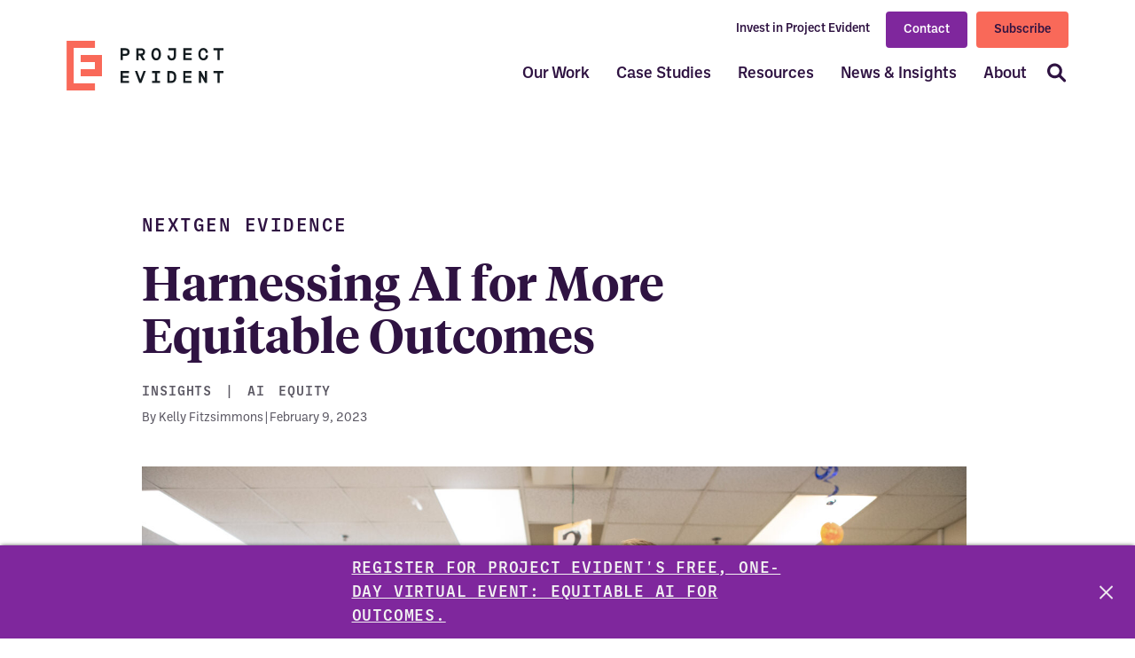

--- FILE ---
content_type: text/html; charset=UTF-8
request_url: https://projectevident.org/news/harnessing-ai-for-more-equitable-outcomes/
body_size: 20772
content:
<!doctype html>
<html class="no-js ok-to-alert"
lang="en-US"  >
<head>
	<meta charset="utf-8"><meta name="google" value="notranslate">
	<meta http-equiv="X-UA-Compatible" content="IE=edge">
	<meta name="viewport" content="width=device-width, initial-scale=1">
	<meta charset="UTF-8">
	<link rel="profile" href="https://gmpg.org/xfn/11">
	<meta name='robots' content='index, follow, max-image-preview:large, max-snippet:-1, max-video-preview:-1' />
	<style>img:is([sizes="auto" i], [sizes^="auto," i]) { contain-intrinsic-size: 3000px 1500px }</style>
	
	<title>Harnessing AI for More Equitable Outcomes - Project Evident</title>
	<link rel="canonical" href="https://projectevident.org/news/harnessing-ai-for-more-equitable-outcomes/" />
	<meta property="og:locale" content="en_US" />
	<meta property="og:type" content="article" />
	<meta property="og:title" content="Harnessing AI for More Equitable Outcomes - Project Evident" />
	<meta property="og:description" content="How thoughtful AI applications can lead to stronger and more equitable student outcomes." />
	<meta property="og:url" content="https://projectevident.org/news/harnessing-ai-for-more-equitable-outcomes/" />
	<meta property="og:site_name" content="Project Evident" />
	<meta property="article:publisher" content="https://www.facebook.com/ProjectEvident/" />
	<meta property="article:published_time" content="2023-02-09T11:47:00+00:00" />
	<meta property="article:modified_time" content="2023-02-28T16:54:29+00:00" />
	<meta property="og:image" content="https://projectevident.org/wp-content/uploads/2023/02/AMERICANED_SUTTON_045-scaled.jpg" />
	<meta property="og:image:width" content="2560" />
	<meta property="og:image:height" content="1707" />
	<meta property="og:image:type" content="image/jpeg" />
	<meta name="twitter:card" content="summary_large_image" />
	<meta name="twitter:creator" content="@project_evident" />
	<meta name="twitter:site" content="@project_evident" />
	<meta name="twitter:label1" content="Written by" />
	<meta name="twitter:data1" content="Dustin" />
	<meta name="twitter:label2" content="Est. reading time" />
	<meta name="twitter:data2" content="5 minutes" />
	<script type="application/ld+json" class="yoast-schema-graph">{"@context":"https://schema.org","@graph":[{"@type":"Organization","@id":"https://projectevident.org/#organization","name":"Project Evident","url":"https://projectevident.org/","sameAs":["https://www.facebook.com/ProjectEvident/","https://twitter.com/project_evident"],"logo":{"@type":"ImageObject","inLanguage":"en-US","@id":"https://projectevident.org/#/schema/logo/image/","url":"https://projectevident.org/wp-content/uploads/2022/09/Social-Share@2x.png","contentUrl":"https://projectevident.org/wp-content/uploads/2022/09/Social-Share@2x.png","width":2400,"height":1260,"caption":"Project Evident"},"image":{"@id":"https://projectevident.org/#/schema/logo/image/"}},{"@type":"WebSite","@id":"https://projectevident.org/#website","url":"https://projectevident.org/","name":"Project Evident","description":"Building power where it matters most.","publisher":{"@id":"https://projectevident.org/#organization"},"potentialAction":[{"@type":"SearchAction","target":{"@type":"EntryPoint","urlTemplate":"https://projectevident.org/?s={search_term_string}"},"query-input":"required name=search_term_string"}],"inLanguage":"en-US"},{"@type":"ImageObject","inLanguage":"en-US","@id":"https://projectevident.org/news/harnessing-ai-for-more-equitable-outcomes/#primaryimage","url":"https://projectevident.org/wp-content/uploads/2023/02/AMERICANED_SUTTON_045-scaled.jpg","contentUrl":"https://projectevident.org/wp-content/uploads/2023/02/AMERICANED_SUTTON_045-scaled.jpg","width":2560,"height":1707,"caption":"Sixth-graders work together on a science project about weather disasters. Photo by Allison Shelley for EDUimages"},{"@type":"WebPage","@id":"https://projectevident.org/news/harnessing-ai-for-more-equitable-outcomes/#webpage","url":"https://projectevident.org/news/harnessing-ai-for-more-equitable-outcomes/","name":"Harnessing AI for More Equitable Outcomes - Project Evident","isPartOf":{"@id":"https://projectevident.org/#website"},"primaryImageOfPage":{"@id":"https://projectevident.org/news/harnessing-ai-for-more-equitable-outcomes/#primaryimage"},"datePublished":"2023-02-09T11:47:00+00:00","dateModified":"2023-02-28T16:54:29+00:00","breadcrumb":{"@id":"https://projectevident.org/news/harnessing-ai-for-more-equitable-outcomes/#breadcrumb"},"inLanguage":"en-US","potentialAction":[{"@type":"ReadAction","target":["https://projectevident.org/news/harnessing-ai-for-more-equitable-outcomes/"]}]},{"@type":"BreadcrumbList","@id":"https://projectevident.org/news/harnessing-ai-for-more-equitable-outcomes/#breadcrumb","itemListElement":[{"@type":"ListItem","position":1,"name":"Home","item":"https://projectevident.org/"},{"@type":"ListItem","position":2,"name":"Harnessing AI for More Equitable Outcomes"}]},{"@type":"Article","@id":"https://projectevident.org/news/harnessing-ai-for-more-equitable-outcomes/#article","isPartOf":{"@id":"https://projectevident.org/news/harnessing-ai-for-more-equitable-outcomes/#webpage"},"author":{"@id":"https://projectevident.org/#/schema/person/220216289736fcfee1cf5cfd0b4c620b"},"headline":"Harnessing AI for More Equitable Outcomes","datePublished":"2023-02-09T11:47:00+00:00","dateModified":"2023-02-28T16:54:29+00:00","mainEntityOfPage":{"@id":"https://projectevident.org/news/harnessing-ai-for-more-equitable-outcomes/#webpage"},"wordCount":1145,"publisher":{"@id":"https://projectevident.org/#organization"},"image":{"@id":"https://projectevident.org/news/harnessing-ai-for-more-equitable-outcomes/#primaryimage"},"thumbnailUrl":"https://projectevident.org/wp-content/uploads/2023/02/AMERICANED_SUTTON_045-scaled.jpg","keywords":["AI","Equity"],"articleSection":["Insights"],"inLanguage":"en-US"},{"@type":"Person","@id":"https://projectevident.org/#/schema/person/220216289736fcfee1cf5cfd0b4c620b","name":"Dustin","image":{"@type":"ImageObject","inLanguage":"en-US","@id":"https://projectevident.org/#/schema/person/image/","url":"https://secure.gravatar.com/avatar/96fae1bc0e1b5c9265d684b149b087f46cb5b5b0160416c240e691411288af82?s=96&d=mm&r=g","contentUrl":"https://secure.gravatar.com/avatar/96fae1bc0e1b5c9265d684b149b087f46cb5b5b0160416c240e691411288af82?s=96&d=mm&r=g","caption":"Dustin"},"sameAs":["https://projectevident.org"],"url":"https://projectevident.org/news/author/projevidentstg/"}]}</script>


<link rel='dns-prefetch' href='//a.omappapi.com' />
<link rel='dns-prefetch' href='//use.typekit.net' />
<!-- Google Analytics Universal --><link rel="pre-connect" href="https://www.google-analytics.com" /><script>window.ga=window.ga||function(){(ga.q=ga.q||[]).push(arguments)};ga.l=+new Date;ga("create", "UA-96764729-1", "auto");ga("send", "pageview");</script><script async src="https://www.google-analytics.com/analytics.js"></script><link rel='stylesheet' id='wp-block-library-css' href='https://projectevident.org/wp-includes/css/dist/block-library/style.min.css?ver=6.8.3' type='text/css' media='all' />
<style id='global-styles-inline-css' type='text/css'>
:root{--wp--preset--aspect-ratio--square: 1;--wp--preset--aspect-ratio--4-3: 4/3;--wp--preset--aspect-ratio--3-4: 3/4;--wp--preset--aspect-ratio--3-2: 3/2;--wp--preset--aspect-ratio--2-3: 2/3;--wp--preset--aspect-ratio--16-9: 16/9;--wp--preset--aspect-ratio--9-16: 9/16;--wp--preset--color--black: #000000;--wp--preset--color--cyan-bluish-gray: #abb8c3;--wp--preset--color--white: #ffffff;--wp--preset--color--pale-pink: #f78da7;--wp--preset--color--vivid-red: #cf2e2e;--wp--preset--color--luminous-vivid-orange: #ff6900;--wp--preset--color--luminous-vivid-amber: #fcb900;--wp--preset--color--light-green-cyan: #7bdcb5;--wp--preset--color--vivid-green-cyan: #00d084;--wp--preset--color--pale-cyan-blue: #8ed1fc;--wp--preset--color--vivid-cyan-blue: #0693e3;--wp--preset--color--vivid-purple: #9b51e0;--wp--preset--gradient--vivid-cyan-blue-to-vivid-purple: linear-gradient(135deg,rgba(6,147,227,1) 0%,rgb(155,81,224) 100%);--wp--preset--gradient--light-green-cyan-to-vivid-green-cyan: linear-gradient(135deg,rgb(122,220,180) 0%,rgb(0,208,130) 100%);--wp--preset--gradient--luminous-vivid-amber-to-luminous-vivid-orange: linear-gradient(135deg,rgba(252,185,0,1) 0%,rgba(255,105,0,1) 100%);--wp--preset--gradient--luminous-vivid-orange-to-vivid-red: linear-gradient(135deg,rgba(255,105,0,1) 0%,rgb(207,46,46) 100%);--wp--preset--gradient--very-light-gray-to-cyan-bluish-gray: linear-gradient(135deg,rgb(238,238,238) 0%,rgb(169,184,195) 100%);--wp--preset--gradient--cool-to-warm-spectrum: linear-gradient(135deg,rgb(74,234,220) 0%,rgb(151,120,209) 20%,rgb(207,42,186) 40%,rgb(238,44,130) 60%,rgb(251,105,98) 80%,rgb(254,248,76) 100%);--wp--preset--gradient--blush-light-purple: linear-gradient(135deg,rgb(255,206,236) 0%,rgb(152,150,240) 100%);--wp--preset--gradient--blush-bordeaux: linear-gradient(135deg,rgb(254,205,165) 0%,rgb(254,45,45) 50%,rgb(107,0,62) 100%);--wp--preset--gradient--luminous-dusk: linear-gradient(135deg,rgb(255,203,112) 0%,rgb(199,81,192) 50%,rgb(65,88,208) 100%);--wp--preset--gradient--pale-ocean: linear-gradient(135deg,rgb(255,245,203) 0%,rgb(182,227,212) 50%,rgb(51,167,181) 100%);--wp--preset--gradient--electric-grass: linear-gradient(135deg,rgb(202,248,128) 0%,rgb(113,206,126) 100%);--wp--preset--gradient--midnight: linear-gradient(135deg,rgb(2,3,129) 0%,rgb(40,116,252) 100%);--wp--preset--font-size--small: 13px;--wp--preset--font-size--medium: 20px;--wp--preset--font-size--large: 36px;--wp--preset--font-size--x-large: 42px;--wp--preset--spacing--20: 0.44rem;--wp--preset--spacing--30: 0.67rem;--wp--preset--spacing--40: 1rem;--wp--preset--spacing--50: 1.5rem;--wp--preset--spacing--60: 2.25rem;--wp--preset--spacing--70: 3.38rem;--wp--preset--spacing--80: 5.06rem;--wp--preset--shadow--natural: 6px 6px 9px rgba(0, 0, 0, 0.2);--wp--preset--shadow--deep: 12px 12px 50px rgba(0, 0, 0, 0.4);--wp--preset--shadow--sharp: 6px 6px 0px rgba(0, 0, 0, 0.2);--wp--preset--shadow--outlined: 6px 6px 0px -3px rgba(255, 255, 255, 1), 6px 6px rgba(0, 0, 0, 1);--wp--preset--shadow--crisp: 6px 6px 0px rgba(0, 0, 0, 1);}:where(body) { margin: 0; }.wp-site-blocks > .alignleft { float: left; margin-right: 2em; }.wp-site-blocks > .alignright { float: right; margin-left: 2em; }.wp-site-blocks > .aligncenter { justify-content: center; margin-left: auto; margin-right: auto; }:where(.is-layout-flex){gap: 0.5em;}:where(.is-layout-grid){gap: 0.5em;}.is-layout-flow > .alignleft{float: left;margin-inline-start: 0;margin-inline-end: 2em;}.is-layout-flow > .alignright{float: right;margin-inline-start: 2em;margin-inline-end: 0;}.is-layout-flow > .aligncenter{margin-left: auto !important;margin-right: auto !important;}.is-layout-constrained > .alignleft{float: left;margin-inline-start: 0;margin-inline-end: 2em;}.is-layout-constrained > .alignright{float: right;margin-inline-start: 2em;margin-inline-end: 0;}.is-layout-constrained > .aligncenter{margin-left: auto !important;margin-right: auto !important;}.is-layout-constrained > :where(:not(.alignleft):not(.alignright):not(.alignfull)){margin-left: auto !important;margin-right: auto !important;}body .is-layout-flex{display: flex;}.is-layout-flex{flex-wrap: wrap;align-items: center;}.is-layout-flex > :is(*, div){margin: 0;}body .is-layout-grid{display: grid;}.is-layout-grid > :is(*, div){margin: 0;}body{padding-top: 0px;padding-right: 0px;padding-bottom: 0px;padding-left: 0px;}a:where(:not(.wp-element-button)){text-decoration: underline;}:root :where(.wp-element-button, .wp-block-button__link){background-color: #32373c;border-width: 0;color: #fff;font-family: inherit;font-size: inherit;line-height: inherit;padding: calc(0.667em + 2px) calc(1.333em + 2px);text-decoration: none;}.has-black-color{color: var(--wp--preset--color--black) !important;}.has-cyan-bluish-gray-color{color: var(--wp--preset--color--cyan-bluish-gray) !important;}.has-white-color{color: var(--wp--preset--color--white) !important;}.has-pale-pink-color{color: var(--wp--preset--color--pale-pink) !important;}.has-vivid-red-color{color: var(--wp--preset--color--vivid-red) !important;}.has-luminous-vivid-orange-color{color: var(--wp--preset--color--luminous-vivid-orange) !important;}.has-luminous-vivid-amber-color{color: var(--wp--preset--color--luminous-vivid-amber) !important;}.has-light-green-cyan-color{color: var(--wp--preset--color--light-green-cyan) !important;}.has-vivid-green-cyan-color{color: var(--wp--preset--color--vivid-green-cyan) !important;}.has-pale-cyan-blue-color{color: var(--wp--preset--color--pale-cyan-blue) !important;}.has-vivid-cyan-blue-color{color: var(--wp--preset--color--vivid-cyan-blue) !important;}.has-vivid-purple-color{color: var(--wp--preset--color--vivid-purple) !important;}.has-black-background-color{background-color: var(--wp--preset--color--black) !important;}.has-cyan-bluish-gray-background-color{background-color: var(--wp--preset--color--cyan-bluish-gray) !important;}.has-white-background-color{background-color: var(--wp--preset--color--white) !important;}.has-pale-pink-background-color{background-color: var(--wp--preset--color--pale-pink) !important;}.has-vivid-red-background-color{background-color: var(--wp--preset--color--vivid-red) !important;}.has-luminous-vivid-orange-background-color{background-color: var(--wp--preset--color--luminous-vivid-orange) !important;}.has-luminous-vivid-amber-background-color{background-color: var(--wp--preset--color--luminous-vivid-amber) !important;}.has-light-green-cyan-background-color{background-color: var(--wp--preset--color--light-green-cyan) !important;}.has-vivid-green-cyan-background-color{background-color: var(--wp--preset--color--vivid-green-cyan) !important;}.has-pale-cyan-blue-background-color{background-color: var(--wp--preset--color--pale-cyan-blue) !important;}.has-vivid-cyan-blue-background-color{background-color: var(--wp--preset--color--vivid-cyan-blue) !important;}.has-vivid-purple-background-color{background-color: var(--wp--preset--color--vivid-purple) !important;}.has-black-border-color{border-color: var(--wp--preset--color--black) !important;}.has-cyan-bluish-gray-border-color{border-color: var(--wp--preset--color--cyan-bluish-gray) !important;}.has-white-border-color{border-color: var(--wp--preset--color--white) !important;}.has-pale-pink-border-color{border-color: var(--wp--preset--color--pale-pink) !important;}.has-vivid-red-border-color{border-color: var(--wp--preset--color--vivid-red) !important;}.has-luminous-vivid-orange-border-color{border-color: var(--wp--preset--color--luminous-vivid-orange) !important;}.has-luminous-vivid-amber-border-color{border-color: var(--wp--preset--color--luminous-vivid-amber) !important;}.has-light-green-cyan-border-color{border-color: var(--wp--preset--color--light-green-cyan) !important;}.has-vivid-green-cyan-border-color{border-color: var(--wp--preset--color--vivid-green-cyan) !important;}.has-pale-cyan-blue-border-color{border-color: var(--wp--preset--color--pale-cyan-blue) !important;}.has-vivid-cyan-blue-border-color{border-color: var(--wp--preset--color--vivid-cyan-blue) !important;}.has-vivid-purple-border-color{border-color: var(--wp--preset--color--vivid-purple) !important;}.has-vivid-cyan-blue-to-vivid-purple-gradient-background{background: var(--wp--preset--gradient--vivid-cyan-blue-to-vivid-purple) !important;}.has-light-green-cyan-to-vivid-green-cyan-gradient-background{background: var(--wp--preset--gradient--light-green-cyan-to-vivid-green-cyan) !important;}.has-luminous-vivid-amber-to-luminous-vivid-orange-gradient-background{background: var(--wp--preset--gradient--luminous-vivid-amber-to-luminous-vivid-orange) !important;}.has-luminous-vivid-orange-to-vivid-red-gradient-background{background: var(--wp--preset--gradient--luminous-vivid-orange-to-vivid-red) !important;}.has-very-light-gray-to-cyan-bluish-gray-gradient-background{background: var(--wp--preset--gradient--very-light-gray-to-cyan-bluish-gray) !important;}.has-cool-to-warm-spectrum-gradient-background{background: var(--wp--preset--gradient--cool-to-warm-spectrum) !important;}.has-blush-light-purple-gradient-background{background: var(--wp--preset--gradient--blush-light-purple) !important;}.has-blush-bordeaux-gradient-background{background: var(--wp--preset--gradient--blush-bordeaux) !important;}.has-luminous-dusk-gradient-background{background: var(--wp--preset--gradient--luminous-dusk) !important;}.has-pale-ocean-gradient-background{background: var(--wp--preset--gradient--pale-ocean) !important;}.has-electric-grass-gradient-background{background: var(--wp--preset--gradient--electric-grass) !important;}.has-midnight-gradient-background{background: var(--wp--preset--gradient--midnight) !important;}.has-small-font-size{font-size: var(--wp--preset--font-size--small) !important;}.has-medium-font-size{font-size: var(--wp--preset--font-size--medium) !important;}.has-large-font-size{font-size: var(--wp--preset--font-size--large) !important;}.has-x-large-font-size{font-size: var(--wp--preset--font-size--x-large) !important;}
:where(.wp-block-post-template.is-layout-flex){gap: 1.25em;}:where(.wp-block-post-template.is-layout-grid){gap: 1.25em;}
:where(.wp-block-columns.is-layout-flex){gap: 2em;}:where(.wp-block-columns.is-layout-grid){gap: 2em;}
:root :where(.wp-block-pullquote){font-size: 1.5em;line-height: 1.6;}
</style>
<link rel='stylesheet' id='theme_css-css' href='https://projectevident.org/wp-content/themes/heliotrope/assets/css/main-146bf5e82d.rev.min.css?ver=v1' type='text/css' media='all' />
<link rel='stylesheet' id='typekit_css-css' href='https://use.typekit.net/ivo4tzf.css?ver=v1' type='text/css' media='all' />
<link rel='stylesheet' id='font_css-css' href='https://projectevident.org/wp-content/themes/heliotrope/assets/css/fonts-a7ab717705.rev.min.css?ver=v1' type='text/css' media='all' />
<script type="text/javascript" src="https://projectevident.org/wp-includes/js/jquery/jquery.min.js?ver=3.7.1" id="jquery-core-js"></script>
<script type="text/javascript" src="https://projectevident.org/wp-includes/js/jquery/jquery-migrate.min.js?ver=3.4.1" id="jquery-migrate-js"></script>
<script type="text/javascript" id="track-the-click-js-extra">
/* <![CDATA[ */
var ajax_var = {"nonce":"5ce1bc5781"};
var ttc_data = {"proBeacon":""};
/* ]]> */
</script>
<script type="text/javascript" src="https://projectevident.org/wp-content/plugins/track-the-click/public/js/track-the-click-public.js?ver=0.4.0" id="track-the-click-js" data-noptimize="true" data-no-optimize="1"></script>
<script type="text/javascript" id="track-the-click-js-after" data-noptimize="true" data-no-optimize="1">
/* <![CDATA[ */
function getHomeURL() {return "https://projectevident.org";}
function getPostID() {return 1437;}
function showClickCounts() {return false;}
/* ]]> */
</script>
<link rel='shortlink' href='https://projectevident.org/?p=1437' />
<meta name="generator" content="Elementor 3.34.0; features: e_font_icon_svg, additional_custom_breakpoints; settings: css_print_method-external, google_font-enabled, font_display-swap">
			<style>
				.e-con.e-parent:nth-of-type(n+4):not(.e-lazyloaded):not(.e-no-lazyload),
				.e-con.e-parent:nth-of-type(n+4):not(.e-lazyloaded):not(.e-no-lazyload) * {
					background-image: none !important;
				}
				@media screen and (max-height: 1024px) {
					.e-con.e-parent:nth-of-type(n+3):not(.e-lazyloaded):not(.e-no-lazyload),
					.e-con.e-parent:nth-of-type(n+3):not(.e-lazyloaded):not(.e-no-lazyload) * {
						background-image: none !important;
					}
				}
				@media screen and (max-height: 640px) {
					.e-con.e-parent:nth-of-type(n+2):not(.e-lazyloaded):not(.e-no-lazyload),
					.e-con.e-parent:nth-of-type(n+2):not(.e-lazyloaded):not(.e-no-lazyload) * {
						background-image: none !important;
					}
				}
			</style>
			<link rel="icon" href="https://projectevident.org/wp-content/uploads/2022/08/cropped-Favicon@2x-300x300.png" sizes="32x32" />
<link rel="icon" href="https://projectevident.org/wp-content/uploads/2022/08/cropped-Favicon@2x-300x300.png" sizes="192x192" />
<link rel="apple-touch-icon" href="https://projectevident.org/wp-content/uploads/2022/08/cropped-Favicon@2x-300x300.png" />
<meta name="msapplication-TileImage" content="https://projectevident.org/wp-content/uploads/2022/08/cropped-Favicon@2x-300x300.png" />
	  <script>
		!function(){"use strict";const e=document.documentElement,t=e.style;e.className=e.className.replace("no-js","js");const n=()=>t.setProperty("--vh",.01*window.innerHeight+"px");n(),window.setVHUnit=n,window.llItems=[]}();	  </script>
			</head>

<body class="wp-singular post-template-default single single-post postid-1437 single-format-standard wp-embed-responsive wp-theme-heliotrope has-pulldown-search elementor-default elementor-kit-4136" data-page-id="1437">

	<script>
					if (sessionStorage.getItem('alert-closed')) {
				document.documentElement.classList.remove('ok-to-alert');
			}
			</script>


<div data-js-social-hide aria-live="assertive" role="alert" class="alert-bar alert-bar__top social-hide alert-bar--is-simple has-link  sticky-header " data-modifier="top" data-linksto="https://projectevident.org/equitable-ai-for-outcomes-convening/">
	<div class="alert-bar__simple">
		<div class="container-fluid">

			<p>Register for Project Evident's free, one-day virtual event: Equitable AI For Outcomes.</p>
		</div>
	</div>


			<a class="alert-bar__simple__link" href="https://projectevident.org/equitable-ai-for-outcomes-convening/" 
		target="_blank" rel="nofollow noopener"><span class="screen-reader-text">Register for the free, one-day virtual event.</span>
		</a>
		<button aria-label="Close alert" class="alert-bar__close 
    ">
		<svg aria-hidden="true" xmlns="http://www.w3.org/2000/svg" viewBox="0 0 94 93.8" xml:space="preserve"><path d="M94 7.4 86.6 0 47.1 39.5H47L7.4 0 0 7.4l39.5 39.5L0 86.4l7.4 7.4L47 54.3h.1l39.5 39.5 7.4-7.4-39.5-39.5z"/></svg>	</button>
</div>

</div>
<div id="page" class="site-wrap">
	<a class="skip-link screen-reader-text" href="#content">Skip to content</a>
	<header id="masthead" data-js-social-hide class="site-header sticky-header">
    <div class="site-header__inner">
      <div class="container-fluid">
        <div class="row site-header__row justify-content-between align-items-stretch">
          <div class="site-header__item site-header__main-logo col-auto">
            <a class="site-header__item_inner" href="https://projectevident.org/" rel="home">
              <svg viewBox="0 0 177 56" fill="none" xmlns="http://www.w3.org/2000/svg"><g clip-path="url(#clip0_2130_4825)"><path d="M8.125 8.006h23.977V0H.132v56h31.97v-8.006H8.125V8.006Z" fill="#F96959"/><path d="M16.117 16.012v7.965h15.985v8.006H16.117v8.006h23.937V16.012H16.117Z" fill="#F96959"/><path fill-rule="evenodd" clip-rule="evenodd" d="M66.487 8.35h-5.443v13.477h2.478v-4.822h2.965c1.432 0 2.606-.384 3.425-1.133.822-.753 1.247-1.84 1.247-3.162 0-1.325-.443-2.425-1.27-3.192-.824-.765-1.997-1.167-3.402-1.167Zm-2.965 2.42h2.836c.834 0 1.388.17 1.732.47.335.292.527.753.527 1.47 0 .723-.18 1.183-.505 1.472-.335.296-.885.469-1.754.469h-2.836V10.77Zm24.24 4.529c-.49.614-1.174 1.046-2.011 1.283l2.813 5.31h-2.882l-2.632-5.08h-1.879v5.08h-2.478V8.415h5.25c1.403 0 2.573.385 3.398 1.114.829.733 1.275 1.787 1.275 3.053 0 1.084-.288 2.008-.854 2.716Zm-6.526-4.53h2.643c.833 0 1.41.172 1.774.463.35.282.55.713.55 1.35 0 .637-.2 1.068-.55 1.35-.364.29-.941.462-1.774.462h-2.643V10.77Zm19.909-2.675c-1.638 0-2.996.705-3.936 1.946-.934 1.233-1.443 2.977-1.443 5.049 0 2.072.509 3.815 1.443 5.049.94 1.241 2.298 1.946 3.936 1.946s2.996-.705 3.936-1.946c.934-1.234 1.442-2.977 1.442-5.05 0-2.071-.508-3.815-1.442-5.048-.94-1.241-2.298-1.946-3.936-1.946Zm0 11.636c-.883 0-1.591-.407-2.093-1.178-.509-.784-.808-1.955-.808-3.463 0-1.475.299-2.647.81-3.44.502-.782 1.212-1.2 2.091-1.2.883 0 1.591.406 2.092 1.177.51.784.808 1.955.808 3.463s-.298 2.68-.808 3.463c-.501.771-1.209 1.178-2.092 1.178Z" fill="#141C20"/><path d="M123.403 17.082V8.35h-8.383v2.418h5.905v6.184c0 .99-.217 1.677-.591 2.113-.367.427-.928.664-1.732.664-.771 0-1.301-.22-1.668-.648-.378-.44-.625-1.147-.719-2.207v-.523l-2.414.259v.49c.1 1.562.583 2.828 1.417 3.706.836.882 1.997 1.341 3.384 1.341 1.448 0 2.658-.474 3.504-1.365.845-.89 1.297-2.163 1.297-3.701Zm8.432-8.732v13.477h9.345v-2.355h-6.867v-3.367h6.354v-2.354h-6.354V10.77h6.867V8.35h-9.345Zm25.3 7.746-.137.549-.002.024c-.093 1.05-.398 1.813-.851 2.31-.447.489-1.066.75-1.859.75-.99 0-1.762-.416-2.298-1.185-.545-.782-.859-1.95-.859-3.455 0-1.47.328-2.638.883-3.43.547-.783 1.322-1.21 2.274-1.21.732 0 1.324.231 1.772.68.453.454.786 1.157.94 2.143l.004.026.156.47 2.379-.411v-.475l-.003-.022c-.405-2.904-2.449-4.766-5.183-4.766-1.699 0-3.12.718-4.109 1.965-.983 1.24-1.527 2.985-1.527 5.03 0 2.076.543 3.822 1.528 5.055.99 1.24 2.411 1.94 4.108 1.94 1.452 0 2.703-.492 3.625-1.398.92-.905 1.49-2.2 1.624-3.77l.001-.014v-.477l-2.466-.33Zm20.052-7.746h-11.335v2.42h4.428v11.057h2.478V10.77h4.429V8.352ZM61.108 34.066v13.476h9.346v-2.354h-6.868V41.82h6.354v-2.355h-6.354v-2.981h6.868v-2.42h-9.346Z" fill="#141C20"/><path fill-rule="evenodd" clip-rule="evenodd" d="m86.81 34.066-3.508 9.63-3.507-9.63h-2.648l4.978 13.477h2.29l5.044-13.477h-2.65Zm.215.31-3.723 10.221 3.723-10.221Z" fill="#141C20"/><path d="M96.472 34.066v2.419h3.273v8.703h-3.273v2.354h9.024v-2.354h-3.273v-8.703h3.273v-2.42h-9.024Z" fill="#141C20"/><path fill-rule="evenodd" clip-rule="evenodd" d="M118.024 34.066h-4.223v13.476h4.095c1.896 0 3.402-.602 4.428-1.777 1.02-1.168 1.528-2.858 1.528-4.96 0-2.017-.561-3.702-1.583-4.888-1.026-1.19-2.494-1.851-4.245-1.851Zm-1.745 11.122v-8.703h1.617c1.144 0 1.996.388 2.569 1.092.581.713.909 1.79.909 3.227 0 1.578-.301 2.664-.875 3.354-.564.677-1.439 1.03-2.732 1.03h-1.488Z" fill="#141C20"/><path d="M131.643 34.066v13.476h9.409v-2.354h-6.931V41.82h6.418v-2.355h-6.418v-2.981h6.931v-2.42h-9.409Zm20.064 13.476v-8.177l4.516 8.177h2.351V34.066h-2.478v8.19l-4.581-8.19h-2.35v13.476h2.542Zm14.144-13.476v2.419h4.429v11.057h2.478V36.485h4.428v-2.42h-11.335Z" fill="#141C20"/></g></svg>            </a>    
          </div>

		  <!-- Mobile only logo -->
		  <div class="site-header__item site-header__main-logo mobile col-auto">
            <a class="site-header__item_inner" href="https://projectevident.org/" rel="home">
              <svg viewBox="0 0 130 41" fill="none" xmlns="http://www.w3.org/2000/svg"><g clip-path="url(#clip0_2144_19275)" fill="#fff"><path d="M5.95 5.861h17.554V0H.098v41h23.406v-5.861H5.949V5.86Z"/><path d="M11.8 11.723v5.832h11.704v5.861H11.8v5.861h17.525V11.723H11.801Z"/><path fill-rule="evenodd" clip-rule="evenodd" d="M48.678 6.114h-3.985v9.867h1.815v-3.53h2.17c1.049 0 1.908-.282 2.508-.83.602-.552.913-1.347.913-2.315 0-.97-.324-1.776-.93-2.338-.603-.56-1.462-.854-2.49-.854Zm-2.17 1.771h2.076c.61 0 1.016.125 1.268.345.245.213.386.551.386 1.076 0 .53-.132.866-.37 1.077-.245.217-.648.344-1.284.344h-2.076V7.885Zm17.747 3.316c-.36.45-.86.766-1.473.94l2.06 3.887h-2.11l-1.927-3.718H59.43v3.718h-1.814V6.161h3.844c1.027 0 1.884.282 2.487.816.607.537.934 1.308.934 2.235 0 .794-.21 1.47-.625 1.99Zm-4.779-3.316h1.936c.61 0 1.032.126 1.298.34.258.205.403.52.403.987 0 .466-.145.782-.403.988-.266.214-.688.339-1.298.339h-1.936V7.885Zm14.577-1.959c-1.199 0-2.193.516-2.882 1.425-.683.903-1.056 2.18-1.056 3.696 0 1.518.373 2.794 1.056 3.697.689.909 1.683 1.425 2.882 1.425 1.2 0 2.194-.516 2.882-1.425.684-.903 1.056-2.18 1.056-3.697s-.372-2.793-1.056-3.696c-.689-.909-1.683-1.425-2.882-1.425Zm0 8.52c-.646 0-1.165-.298-1.532-.863-.373-.574-.591-1.431-.591-2.536 0-1.08.218-1.938.592-2.518.368-.573.888-.88 1.531-.88.647 0 1.165.298 1.532.863.373.574.592 1.431.592 2.535s-.219 1.962-.592 2.536c-.367.565-.885.862-1.532.862Z"/><path d="M90.35 12.507V6.114h-6.138v1.771h4.323v4.528c0 .724-.159 1.227-.433 1.546-.268.313-.679.486-1.268.486-.564 0-.952-.16-1.22-.474-.277-.322-.458-.84-.527-1.616v-.383l-1.768.19v.359c.074 1.144.428 2.07 1.038 2.713.612.646 1.462.982 2.477.982 1.06 0 1.947-.347 2.566-1 .619-.651.95-1.583.95-2.71Zm6.172-6.393v9.867h6.843v-1.724h-5.028v-2.465h4.652v-1.724h-4.652V7.885h5.028V6.114h-6.843Zm18.524 5.671-.1.401-.002.018c-.067.77-.291 1.328-.623 1.691-.327.359-.78.55-1.36.55-.726 0-1.291-.305-1.683-.868-.399-.572-.629-1.427-.629-2.53 0-1.075.24-1.931.646-2.511.401-.573.968-.886 1.666-.886.536 0 .969.17 1.297.498.332.333.576.847.688 1.57l.003.018.114.344 1.742-.3v-.35l-.002-.015c-.297-2.126-1.794-3.49-3.795-3.49-1.244 0-2.284.526-3.008 1.438-.72.909-1.118 2.186-1.118 3.683 0 1.52.397 2.799 1.118 3.702.725.907 1.766 1.42 3.008 1.42 1.063 0 1.979-.36 2.654-1.024.674-.662 1.091-1.61 1.189-2.76l.001-.01v-.35l-1.806-.24Zm14.681-5.671h-8.299v1.771h3.242v8.096h1.814V7.885h3.243V6.114ZM44.74 24.941v9.867h6.842v-1.724h-5.028V30.62h4.652v-1.724h-4.652v-2.183h5.028v-1.77H44.74Z"/><path fill-rule="evenodd" clip-rule="evenodd" d="m63.557 24.942-2.567 7.05-2.568-7.05h-1.939l3.645 9.866h1.676l3.694-9.866h-1.94Zm.158.226-2.725 7.484 2.725-7.484Z"/><path d="M70.632 24.941v1.771h2.396v6.372h-2.396v1.724h6.607v-1.724h-2.397v-6.372h2.397v-1.77h-6.607Z"/><path fill-rule="evenodd" clip-rule="evenodd" d="M86.412 24.941h-3.093v9.867h2.998c1.39 0 2.491-.44 3.242-1.3.747-.856 1.12-2.094 1.12-3.633 0-1.477-.412-2.71-1.16-3.578-.751-.872-1.826-1.356-3.108-1.356Zm-1.278 8.143v-6.372h1.183c.838 0 1.462.285 1.882.8.425.522.665 1.31.665 2.363 0 1.155-.22 1.95-.64 2.455-.413.496-1.054.754-2 .754h-1.09Z"/><path d="M96.382 24.941v9.867h6.889v-1.724h-5.075V30.62h4.699v-1.724h-4.699v-2.183h5.075v-1.77h-6.89Zm14.689 9.867v-5.987l3.307 5.987h1.721v-9.867h-1.814v5.997l-3.354-5.997h-1.721v9.867h1.861Zm10.357-9.867v1.771h3.242v8.096h1.814v-8.096h3.243v-1.77h-8.299Z"/></g></svg>            </a>    
          </div>

		  <div class="nav-wrap">
							<nav class="site-header__item site-header__menu-section col-auto site-header__secondary-menu "
				data-itemcount="0"
				data-textlength="0" role="navigation" aria-label="Secondary Navigation">
				<ol id="secondary-navigation" class="menu site-header__item_inner"><li id="menu-item-3075" class="menu-item menu-item-type-post_type menu-item-object-page menu-item-3075 top-level-menu-item"><a href="https://projectevident.org/invest-in-project-evident/" class="btn nav-link top-level-nav-link">Invest in Project Evident</a></li>
<li id="menu-item-109" class="menu-item menu-item-type-post_type menu-item-object-page menu-item-109 top-level-menu-item"><a href="https://projectevident.org/contact/" class="btn nav-link top-level-nav-link">Contact</a></li>
<li id="menu-item-8" class="menu-item menu-item-type-custom menu-item-object-custom menu-item-8 top-level-menu-item"><a target="_blank" rel="noopener noreferrer" class="btn nav-link top-level-nav-link" href="https://projectevident.us15.list-manage.com/subscribe?u=30bcc66bb58fb59b38f43b545&#038;id=2987dbe018">Subscribe<span class="screen-reader-text">Opens in a new window</span></a></li>
</ol>				</nav>
							<nav
				class="site-header__item site-header__menu-section col  site-header__primary-menu "
				data-itemcount="0"
				data-textlength="0" role="navigation" aria-label="Primary Navigation"
				>
				<ol id="primary-navigation" class="menu site-header__item_inner has-dropdowns has-aria-dropdowns"><li id="menu-item-129" class="mega menu-item menu-item-type-post_type menu-item-object-page menu-item-has-children menu-item-129 top-level-menu-item" aria-haspopup="true"><a href="https://projectevident.org/our-work/" class="top-level-nav-link">Our Work</a><button class="sr-dropdown-button has-dropdown-trigger-indictator dropdown-trigger hover-target" aria-haspopup="true"><span class="screen-reader-text">Show submenu for &ldquo;Our Work&rdquo;</span></button>
<ol class="sub-menu menu-odd  menu-depth-1" aria-hidden="true">
	<li id="menu-item-10" class="white menu-item menu-item-type-custom menu-item-object-custom menu-item-10"><a href="#" class="nav-link sub-menu__nav-link">Consulting Partnerships</a><span class="description">Work directly with the Project Evident team to improve how you build and use data and evidence for greater impact</span></li>
	<li id="menu-item-11" class="white menu-item menu-item-type-custom menu-item-object-custom menu-item-11"><a href="#" class="nav-link sub-menu__nav-link">Key Initiatives</a><span class="description">Learn more and get involved with our efforts to strengthen the ecosystem for evidence</span></li>
	<li id="menu-item-138" class="menu-item menu-item-type-post_type menu-item-object-page menu-item-138"><a href="https://projectevident.org/nonprofits/" class="nav-link sub-menu__nav-link">Nonprofits</a><span class="description">Building the capacity of nonprofits to understand and improve their impact using data and evidence</span></li>
	<li id="menu-item-140" class="menu-item menu-item-type-post_type menu-item-object-page menu-item-140"><a href="https://projectevident.org/schools-districts/" class="nav-link sub-menu__nav-link">School Districts &#038; State Education Agencies</a><span class="description">Building the capacity of educators to use data and evidence to improve student outcomes</span></li>
	<li id="menu-item-146" class="menu-item menu-item-type-post_type menu-item-object-page menu-item-146"><a href="https://projectevident.org/actionable-evidence/" class="nav-link sub-menu__nav-link">Actionable Evidence</a><span class="description">Promoting evidence that is timely, credible, practical, and equitably produced</span></li>
	<li id="menu-item-2702" class="menu-item menu-item-type-post_type menu-item-object-page menu-item-2702"><a href="https://projectevident.org/outcomes-ai/" class="nav-link sub-menu__nav-link">OutcomesAI</a><span class="description">Advancing safe and equitable AI in the social and education sectors</span></li>
	<li id="menu-item-141" class="menu-item menu-item-type-post_type menu-item-object-page menu-item-141"><a href="https://projectevident.org/funders/" class="nav-link sub-menu__nav-link">Funders</a><span class="description">Partnering with funders to use evidence to amplify their impact and better support their grantees</span></li>
	<li id="menu-item-139" class="menu-item menu-item-type-post_type menu-item-object-page menu-item-139"><a href="https://projectevident.org/policymakers/" class="nav-link sub-menu__nav-link">Policymakers</a><span class="description">Strengthening policymakers’ capacity to understand and improve what works</span></li>
	<li id="menu-item-142" class="menu-item menu-item-type-post_type menu-item-object-page menu-item-142"><a href="https://projectevident.org/nextgen-evidence/" class="nav-link sub-menu__nav-link">Next Generation Evidence Campaign</a><span class="description">Working toward a stronger, more equitable evidence ecosystem</span></li>
	<li id="menu-item-144" class="menu-item menu-item-type-post_type menu-item-object-page menu-item-144"><a href="https://projectevident.org/equitable-outcomes-wallet/" class="nav-link sub-menu__nav-link">Equitable Outcomes Wallet</a><span class="description">Providing free evidence-related technical assistance to undercapitalized organizations</span></li>
</ol>
</li>
<li id="menu-item-128" class="menu-item menu-item-type-post_type menu-item-object-page menu-item-128 top-level-menu-item"><a href="https://projectevident.org/case-studies/" class="top-level-nav-link">Case Studies</a></li>
<li id="menu-item-127" class="menu-item menu-item-type-post_type menu-item-object-page menu-item-has-children menu-item-127 top-level-menu-item" aria-haspopup="true"><a href="https://projectevident.org/resources/" class="top-level-nav-link">Resources</a><button class="sr-dropdown-button has-dropdown-trigger-indictator dropdown-trigger hover-target" aria-haspopup="true"><span class="screen-reader-text">Show submenu for &ldquo;Resources&rdquo;</span></button>
<ol class="sub-menu menu-odd  menu-depth-1" aria-hidden="true">
	<li id="menu-item-2591" class="menu-item menu-item-type-post_type menu-item-object-page menu-item-2591"><a href="https://projectevident.org/next-generation-evidence-the-book/" class="nav-link sub-menu__nav-link">Next Generation Evidence: The Book</a></li>
</ol>
</li>
<li id="menu-item-126" class="menu-item menu-item-type-post_type menu-item-object-page menu-item-126 top-level-menu-item"><a href="https://projectevident.org/news-insights/" class="top-level-nav-link">News &#038; Insights</a></li>
<li id="menu-item-125" class="menu-item menu-item-type-post_type menu-item-object-page menu-item-has-children menu-item-125 top-level-menu-item" aria-haspopup="true"><a href="https://projectevident.org/about/" class="top-level-nav-link">About</a><button class="sr-dropdown-button has-dropdown-trigger-indictator dropdown-trigger hover-target" aria-haspopup="true"><span class="screen-reader-text">Show submenu for &ldquo;About&rdquo;</span></button>
<ol class="sub-menu menu-odd  menu-depth-1" aria-hidden="true">
	<li id="menu-item-629" class="menu-item menu-item-type-post_type menu-item-object-page menu-item-629"><a href="https://projectevident.org/about/our-team/" class="nav-link sub-menu__nav-link">Our Team</a></li>
	<li id="menu-item-683" class="menu-item menu-item-type-post_type menu-item-object-page menu-item-683"><a href="https://projectevident.org/our-board/" class="nav-link sub-menu__nav-link">Our Board</a></li>
	<li id="menu-item-1062" class="menu-item menu-item-type-post_type menu-item-object-page menu-item-1062"><a href="https://projectevident.org/about/careers/" class="nav-link sub-menu__nav-link">Careers</a></li>
</ol>
</li>
</ol>				</nav>

			</div> <!-- .nav-wrap -->
			 
            	<button class="site-header__item site-search-button col-auto js-open-site-search" role="button">
				<span class="screen-reader-text">Search</span>
				<span class="nav__search-icon" aria-hidden="true"><img class="svgloader" src="https://projectevident.org/wp-content/themes/heliotrope/assets/icons/search.svg" onload="var c=this;!window.fetch?window.llItems.push(c):fetch(c.currentSrc||c.src).then(function(x){return x.text();}).then(function(svgText){c.outerHTML = svgText;});" /></span>
				<span class="nav__close-icon" aria-hidden="true"><img class="svgloader" src="https://projectevident.org/wp-content/themes/heliotrope/assets/icons/search.svg" onload="var c=this;!window.fetch?window.llItems.push(c):fetch(c.currentSrc||c.src).then(function(x){return x.text();}).then(function(svgText){c.outerHTML = svgText;});" /></span>
				<!-- <span class="nav__close-icon" aria-hidden="true"><img class="svgloader" src="https://projectevident.org/wp-content/themes/heliotrope/assets/icons/close-btn.svg" onload="var c=this;!window.fetch?window.llItems.push(c):fetch(c.currentSrc||c.src).then(function(x){return x.text();}).then(function(svgText){c.outerHTML = svgText;});" /></span> -->
            	</button>
          			  
          <div class="site-header__item mobile-menu-toggle col">
            <a href="#primary-footer-menu-section" class="mobile-menu-toggle__control js-mobile-menu-control js-open-main-menu" role="button" aria-labelledby="mm-label"
            >
              <span id="mm-label" class="hamburger-control__label">
                <span class="hamburger-control__open-label">
                  <span class="screen-reader-text">Site Menu</span>
                </span>
                <span class="hamburger-control__close-label" aria-hidden="true">
                  <span class="screen-reader-text">Close Menu</span>
                </span>
              </span>
              <span class="hamburger-control" aria-hidden="true">
				<span class="text">Menu</span>
				<span class="text mobile">Close</span>
                <span class="hamburger-control__inner"></span>
              </span>
            </a>
          </div>
        </div>
      </div>
    </div>
  </header>	<main class="site-main">

<article class="single post-1437 post type-post status-publish format-standard has-post-thumbnail hentry category-insights tag-ai tag-equity">
  
    <section id="content">
      <div class="container gutenberg-content">
        
<div class="topper-sp full-width" id="topper-sp-block_63e43256cbcc3">
	<div class="container">
		<div class="topper-sp__wrapper">

			<div class="topper-sp__content">

				<h6>NextGen Evidence</h6>

				<h1>Harnessing AI for More <span class="dewidow">Equitable Outcomes</span></h1>

				<div class="post-tags">
					<span class="tag">Insights</span><span class="pipe">|</span><span class="tag">AI</span><span class="tag">Equity</span>				</div> <!-- .post-meta -->

									<div class="meta">
													<div class="author">By Kelly Fitzsimmons</div>
												<span class="pipe"> | </span>													<div class="date">February 9, 2023</div>
											</div> <!-- .meta -->
				
				
									<div class="featured-image">
						<img fetchpriority="high" decoding="async" width="2560" height="1707" src="https://projectevident.org/wp-content/uploads/2023/02/AMERICANED_SUTTON_045-scaled.jpg" class="attachment-full size-full wp-post-image" alt="" srcset="https://projectevident.org/wp-content/uploads/2023/02/AMERICANED_SUTTON_045-scaled.jpg 2560w, https://projectevident.org/wp-content/uploads/2023/02/AMERICANED_SUTTON_045-930x620.jpg 930w, https://projectevident.org/wp-content/uploads/2023/02/AMERICANED_SUTTON_045-1860x1240.jpg 1860w, https://projectevident.org/wp-content/uploads/2023/02/AMERICANED_SUTTON_045-772x515.jpg 772w, https://projectevident.org/wp-content/uploads/2023/02/AMERICANED_SUTTON_045-1545x1030.jpg 1545w" sizes="(max-width: 2560px) 100vw, 2560px" />					</div>
				
			</div> <!-- .topper-sp__content -->

		</div> <!-- .topper-sp__wrapper -->
	</div> <!-- .container -->

</div> 


<p>The field of artificial intelligence (AI) is rapidly evolving, with the power to disrupt and transform the social and education sectors. Recently, the National Science Foundation (NSF) <a href="https://beta.nsf.gov/news/nsf-announces-new-ai-institute">announced the creation of an AI Institute for Exceptional Education</a>, focused on “developing advanced AI technologies to scale availability of speech language pathology services.” This exciting development illustrates the power AI has to support practitioners and students with new tools for learning.&nbsp;</p>



<p>Many of the practitioners, funders, and policymakers we’ve spoken to are unsure of what the near future holds—they are excited by opportunities to leverage AI to increase efficiency and scale innovation, but wary of the potential for bias or misuse to lead to unintended consequences. At Project Evident, we believe that thoughtful and responsible AI applications can lead to stronger and more equitable student outcomes by supporting practitioner decision making, accelerating R&amp;D and evidence building, and strengthening equity and accessibility.</p>



<p></p>



<h5 class="wp-block-heading"><strong>Supporting practitioner decision making</strong></h5>



<p>One of the most exciting opportunities we see for AI is for it to unlock the power of data and evidence to support practitioners in their work. First Place for Youth, a nonprofit that helps foster youth build the skills they need to make a successful transition to self-sufficiency and responsible adulthood, <a href="https://projectevident.org/case-study/generating-on-demand-actionable-evidence-first-place-for-youth-and-gemma-services%ef%bf%bc/">uses “precision analytics” and machine learning</a> to build predictive, prescriptive, and evaluation models to generate actionable evidence for their front-line staff. This process uses program administration and case assessment data to learn from differences in outcomes among youth, helping FPFY’s staff better understand what has worked for specific participant populations in the past and what services and supports are most likely to lead to success. At the education nonprofit Digital Promise, their team is <a href="https://projectevident.org/case-study/a-leader-in-technology-for-education-puts-artificial-intelligence-into-practice/">using AI to power a recommendation engine</a> that will help connect educators to relevant professional learning opportunities. The recommendation engine will allow them to scale their work of building the capacity of teachers to better serve diverse learners, especially those who are underserved. Both examples illustrate how AI algorithms can formulate meaningful insights from data and evidence to provide critical decision-making support and feedback to practitioners.</p>



<p></p>



<h5 class="wp-block-heading"><strong>Accelerating research and development (R&amp;D) and evidence building</strong></h5>



<p>For too long, research in the social and education sectors has prioritized large-scale, multi-year studies that produce thumbs-up/thumbs-down results that are of little use for program improvement. By embracing an R&amp;D approach focused on continuous testing and learning, practitioners can enable more timely and relevant improvements. At the early learning platform <a href="https://www.noggin.com/">Noggin</a>, R&amp;D is a key component of their content production pipeline. A cross-disciplinary team of content developers, instructional design experts, and research scientists have developed a process for rapid-cycle research that allows them to continuously improve content as it is being developed and to quickly and economically test for evidence of learning impact. In another example, the job training program <a href="https://www.yearup.org/">Year Up</a> employs rapid-cycle randomized trials to compare alternative academic support strategies and to guide program improvement; multiple studies have found significant wage increases among program graduates. AI can enable more organizations to build their capacity for R&amp;D by leveraging existing data, recognizing patterns, and unlocking real-time insights to support continuous learning and improvement.</p>



<p></p>



<h5 class="wp-block-heading"><strong>Strengthening equity and accessibility</strong></h5>



<p>Many practitioners are skeptical of AI, with good reason. AI is based on historical data; given our nation’s history of marginalization, these biases permeate the tools themselves. Practitioners also worry about opportunities for misuse, including cheating and job displacement. However, with thoughtful design and implementation, we have an opportunity to leverage AI to advance equity. Similarly, by increasing our awareness of misuse, we can adapt our practices and accelerate our understanding of how to harness AI-powered approaches for good. <a href="https://eoschools.org/">Equal Opportunity Schools</a> (EOS), a nonprofit focused on increasing equity in public education, identifies students of color and students from low-income backgrounds with the potential to succeed in Advanced Placement and International Baccalaureate courses. Their team is now exploring using AI to scale their program and to increase the accuracy and efficiency of their student identification process. While there was some initial fear that by relying on AI they would lose the “human” element of their work, they’ve come to understand that by reducing the labor intensiveness required for partnership managers to manually sift through student and school data, automating those systems would in fact free up staff to do more direct work with individual students while also allowing the organization to broaden their overall reach.</p>



<p></p>



<p>Another clear way these approaches can support equity in education is by increasing accessibility, as the new AI Institute for Exceptional Education aims to do. The <a href="https://beta.nsf.gov/news/nsf-announces-new-ai-institute">National Science Foundation shared</a>, “The need for speech and language services has been exacerbated during the COVID-19 pandemic due to a widening gap in services available to children. The AI Institute for Exceptional Education aims to close this gap by developing advanced AI technologies to scale availability of speech language pathology services so every child in need has access.” AI-powered assistive technologies can provide students with disabilities with a wider range of tailored educational materials, services, and experiences. For example, AI-powered speech recognition can help students who are blind or have visual impairments to access text-based materials, while AI-powered text-to-speech can help students who are deaf or hard of hearing to access audio-based materials. AI algorithms can also analyze a student&#8217;s performance and inform personalized instructional decisions to support learning, particularly for students with disabilities who may require more individualized support.</p>



<p></p>



<p>AI has enormous potential to support stronger and more equitable outcomes in education. Unfortunately, financial and capacity restraints mean that the work required to design and implement AI solutions is currently out of reach for too many nonprofits and school districts. As Digital Promise’s Director of Information Technology Diane Doersch <a href="https://projectevident.org/wp-content/uploads/2023/01/Advanced-Information-Architecture-Digital-Promise-1.pdf">shared</a>, “I always dreamed of stuff like this, but as an educational entity you don’t have the money to be able to imagine these types of things and then make it work.” A small but growing number of funders, including <a href="https://www.schmidtfutures.com/">Schmidt Futures</a>, the <a href="https://www.waltonfamilyfoundation.org/">Walton Family Foundation</a>, and the <a href="https://www.mcgovern.org/">Patrick J. McGovern Foundation</a>, are working to change that by supporting equitable artificial intelligence and R&amp;D efforts. We also applaud the <a href="https://ies.ed.gov/">Institute for Education Sciences</a>, the <a href="https://www.alicoalition.org/">Alliance for Learning Innovation</a>, <a href="https://www.innovateedunyc.org/">InnovateEDU</a>, and others who are moving the field forward. The creation of the AI Institute for Exceptional Education is an exciting development that highlights the power of investing in AI technologies to test and scale innovations that are deeply relevant to students and families. At Project Evident, our goal is to advance a next generation of R&amp;D and AI practice, where use cases like the ones highlighted in this piece are the norm rather than the exception, and where AI-powered solutions can provide millions of students with more effective and equitable education opportunities.&nbsp;</p>
      </div>
    </section>
  
  
<div class="single-pagination">
	
	<nav class="next-prev container">
		<div class="next-prev__container">
			
							
			<span class="paginate-arrow">
				<a href="https://projectevident.org/news/next-generation-evidence-approaches-in-philanthropy-and-practice/">
					<svg viewBox="0 0 45 44" fill="none" xmlns="http://www.w3.org/2000/svg"><path clip-rule="evenodd" d="M43.968 21.418h.002c.108.15.166.362.122.65l-.009.06-.005.058a.87.87 0 0 1-.17.346l-.03.037-.028.037c-.045.06-.085.117-.12.173a2.002 2.002 0 0 0-.056.054l-.004.004-21.04 20.77-.005.005a1.025 1.025 0 0 1-1.431-.008l-.008-.008a.92.92 0 0 1 .008-1.326l19.512-19.288H1.024A1.01 1.01 0 0 1 0 21.952c.016-.445.449-.948 1.105-.948h39.62L21.192 1.728l-.006-.006a.92.92 0 0 1 .008-1.326l.008-.008a1.024 1.024 0 0 1 1.43.007v.001l21.106 20.847.084.068c.053.041.102.077.145.107Z"/></svg>				</a>
			</span>	
			
			<div class="next-prev__item next-prev__only">
								<div class="visual-text" aria-hidden="true">
					<div class="h6">
						Next						<span class="screen-reader-text"> News</span>
					</div>
					<h3 class="next-prev__title">Next Generation Evidence Approaches in Philanthropy <span class="dewidow">and Practice</span></h3>
				</div>
				<a href="https://projectevident.org/news/next-generation-evidence-approaches-in-philanthropy-and-practice/" class="overlay-link"><span class="screen-reader-text">Next News: </span></a>
			</div>

						
		</div>
	</nav>

</div></article><!-- .site-main -->

		</main><!-- .site-main -->

	<footer id="colophon" data-js-social-hide class="social-hide site-footer body-copy">
	<div class="container">
	
<div id="bottom-cta"
	data-module
	class="module module__bottom-cta social-hide" social-hide
	>
		<div class="bottom-cta-content">
			
			<div id="mc_embed_signup">
			    <form
			        action="https://projectevident.us15.list-manage.com/subscribe/post?u=30bcc66bb58fb59b38f43b545&amp;id=2987dbe018&amp;f_id=00758ce0f0"
			        method="post"
			        id="mc-embedded-subscribe-form"
			        name="mc-embedded-subscribe-form"
			        class="validate"
			        target="_blank"
			        novalidate
			    >
			        <div id="mc_embed_signup_scroll">
			            <div class="indicates-required">indicates required</div>
			            <div class="mc-field-group">
			                <label for="mce-EMAIL"
			                    >Email Address <span class="asterisk">*</span>
			                </label>
			                <h6>Sign up for our newsletter</h6>
			                <div class="email-input">
			                    <input
			                        type="email"
			                        value=""
			                        name="EMAIL"
			                        class="required email"
			                        id="mce-EMAIL"
			                        placeholder="Enter your email address"
			                        required
			                    />
			                    <input
			                        type="submit"
			                        value="Sign up"
			                        name="subscribe"
			                        id="mc-embedded-subscribe"
			                        class="button"
			                    />
			                    <span id="mce-EMAIL-HELPERTEXT" class="helper_text"></span>
			                </div>
			                <div id="mce-responses" class="clear">
			                    <div
			                        class="response"
			                        id="mce-error-response"
			                        style="display: none"
			                    ></div>
			                    <div
			                        class="response"
			                        id="mce-success-response"
			                        style="display: none"
			                    ></div>
			                </div>
			            </div>
						
			            <!-- real people should not fill this in and expect good things - do not remove this or risk form bot signups-->
			            <div style="position: absolute; left: -5000px" aria-hidden="true">
			                <input
			                    type="text"
			                    name="b_30bcc66bb58fb59b38f43b545_2987dbe018"
			                    tabindex="-1"
			                    value=""
			                />
			            </div>
			        </div>
			    </form>
			</div>
			<script
			    type="text/javascript"
			    src="//s3.amazonaws.com/downloads.mailchimp.com/js/mc-validate.js"
			></script>
			<script type="text/javascript">
			    (function ($) {
			        window.fnames = new Array();
			        window.ftypes = new Array();
			        fnames[0] = "EMAIL";
			        ftypes[0] = "email";
			        fnames[1] = "FNAME";
			        ftypes[1] = "text";
			        fnames[2] = "LNAME";
			        ftypes[2] = "text";
			        fnames[3] = "MMERGE3";
			        ftypes[3] = "text";
			    })(jQuery);
			    var $mcj = jQuery.noConflict(true);
			</script>
		
					</div>
</div>

		  		<section id="primary-footer-menu-section" class="row justify-content-center footer-navigation-section primary-footer-navigation">
		  <nav class="primary col col-md-8" aria-label="Primary Footer Navigation" role="navigation">
			<ul id="primary-navigation-footer" class="row menu"><li id="menu-item-112" class="menu-item menu-item-type-post_type menu-item-object-page menu-item-has-children menu-item-112 col top-level-menu-item" aria-haspopup="true"><a href="https://projectevident.org/our-work/" class="top-level-nav-link">Our Work</a>
<ol class="sub-menu menu-odd  menu-depth-1" >
	<li id="menu-item-111" class="menu-item menu-item-type-post_type menu-item-object-page menu-item-111"><a href="https://projectevident.org/case-studies/" class="nav-link sub-menu__nav-link">Case Studies</a></li>
</ol>
</li>
<li id="menu-item-131" class="menu-item menu-item-type-post_type menu-item-object-page menu-item-has-children menu-item-131 col top-level-menu-item" aria-haspopup="true"><a href="https://projectevident.org/about/" class="top-level-nav-link">About Us</a>
<ol class="sub-menu menu-odd  menu-depth-1" >
	<li id="menu-item-708" class="menu-item menu-item-type-post_type menu-item-object-page menu-item-708"><a href="https://projectevident.org/about/our-team/" class="nav-link sub-menu__nav-link">Our Team</a></li>
	<li id="menu-item-709" class="menu-item menu-item-type-post_type menu-item-object-page menu-item-709"><a href="https://projectevident.org/our-board/" class="nav-link sub-menu__nav-link">Our Board</a></li>
	<li id="menu-item-1060" class="menu-item menu-item-type-post_type menu-item-object-page menu-item-1060"><a href="https://projectevident.org/about/careers/" class="nav-link sub-menu__nav-link">Careers</a></li>
	<li id="menu-item-132" class="menu-item menu-item-type-post_type menu-item-object-page menu-item-132"><a href="https://projectevident.org/invest-in-project-evident/" class="nav-link sub-menu__nav-link">Invest in Project Evident</a></li>
</ol>
</li>
<li id="menu-item-9" class="menu-item menu-item-type-custom menu-item-object-custom menu-item-has-children menu-item-9 col top-level-menu-item" aria-haspopup="true"><a href="#" class="top-level-nav-link">Other</a>
<ol class="sub-menu menu-odd  menu-depth-1" >
	<li id="menu-item-124" class="menu-item menu-item-type-post_type menu-item-object-page menu-item-124"><a href="https://projectevident.org/resources/" class="nav-link sub-menu__nav-link">Resources</a></li>
	<li id="menu-item-130" class="menu-item menu-item-type-post_type menu-item-object-page menu-item-130"><a href="https://projectevident.org/news-insights/" class="nav-link sub-menu__nav-link">News &#038; Insights</a></li>
	<li id="menu-item-133" class="menu-item menu-item-type-post_type menu-item-object-page menu-item-133"><a href="https://projectevident.org/contact/" class="nav-link sub-menu__nav-link">Contact Us</a></li>
</ol>
</li>
<li class="col-md-4 col-lg social-org-links top-level-menu-item"><ul class="footer-sub-menu social-links row justify-content-center"><li class="col-auto"><a href="https://www.linkedin.com/company/project-evident/" target="_blank" rel="me noopener"><svg viewBox="0 0 21 20" xmlns="http://www.w3.org/2000/svg"><path d="M5.08 20H1.084V7.152H5.08V20ZM3.104 5.39c-.63 0-1.175-.229-1.633-.687A2.227 2.227 0 0 1 .783 3.07c0-.63.23-1.174.688-1.632A2.223 2.223 0 0 1 3.104.75c.4 0 .773.1 1.117.3.372.201.659.488.86.86.228.344.343.73.343 1.16 0 .401-.115.788-.344 1.16-.2.344-.487.63-.86.86-.343.2-.715.3-1.116.3ZM20.034 20h-3.997v-6.273c0-.487-.014-.874-.043-1.16a5.1 5.1 0 0 0-.215-1.032c-.114-.4-.33-.702-.644-.902-.287-.2-.673-.301-1.16-.301-.946 0-1.59.3-1.934.902-.315.602-.473 1.404-.473 2.407V20H7.572V7.152h3.868v1.762h.042c.287-.573.76-1.06 1.418-1.46.66-.43 1.447-.645 2.364-.645.974 0 1.776.157 2.406.472.659.287 1.146.73 1.46 1.332.345.573.574 1.203.688 1.89.144.688.215 1.505.215 2.45V20Z"/></svg><span class="screen-reader-text">Link to linkedin</span></a></li><li class="col-auto"><a href="https://www.instagram.com/projectevident/" target="_blank" rel="me noopener"><svg aria-hidden="true" viewBox="0 0 21 20" xmlns="http://www.w3.org/2000/svg"><path d="M6.928 6.27c.974-.974 2.148-1.461 3.523-1.461s2.535.487 3.48 1.46c.975.946 1.462 2.106 1.462 3.481s-.487 2.55-1.461 3.523c-.946.946-2.106 1.418-3.48 1.418-1.376 0-2.55-.472-3.524-1.418C5.982 12.3 5.51 11.125 5.51 9.75s.472-2.535 1.418-3.48Zm1.246 5.757c.63.63 1.39.946 2.277.946a3.1 3.1 0 0 0 2.277-.946c.63-.63.946-1.389.946-2.277 0-.888-.315-1.647-.945-2.277a3.104 3.104 0 0 0-2.278-.946 3.1 3.1 0 0 0-2.277.946 3.104 3.104 0 0 0-.945 2.277c0 .888.315 1.647.945 2.277ZM16.38 3.82c.229.2.344.459.344.774s-.115.587-.344.816a.981.981 0 0 1-.774.344c-.315 0-.587-.115-.816-.344a1.115 1.115 0 0 1-.344-.816.98.98 0 0 1 .344-.774c.23-.229.501-.343.816-.343.316 0 .573.114.774.343Zm3.652 1.977c.029.773.043 2.091.043 3.953 0 1.862-.014 3.18-.043 3.953-.086 1.748-.616 3.108-1.59 4.082-.945.945-2.291 1.447-4.039 1.504-.773.057-2.09.086-3.953.086-1.862 0-3.18-.029-3.953-.086-1.747-.086-3.094-.602-4.039-1.547a4.148 4.148 0 0 1-.902-1.203 7.057 7.057 0 0 1-.516-1.332 7.744 7.744 0 0 1-.129-1.504C.855 12.93.826 11.612.826 9.75c0-1.862.029-3.194.086-3.996.086-1.719.602-3.05 1.547-3.996C3.404.784 4.751.254 6.499.168 7.27.139 8.588.125 10.45.125s3.18.014 3.953.043c1.748.086 3.094.616 4.04 1.59.973.945 1.503 2.291 1.59 4.039Zm-2.062 9.625c.086-.23.157-.516.215-.86.057-.372.1-.802.128-1.289.03-.515.043-.93.043-1.246V7.473c0-.315-.014-.716-.043-1.203a12.168 12.168 0 0 0-.128-1.29 4.652 4.652 0 0 0-.215-.902c-.344-.888-.96-1.504-1.848-1.848a4.654 4.654 0 0 0-.902-.214c-.344-.058-.774-.1-1.29-.13a21.227 21.227 0 0 0-1.202-.042H8.174c-.315 0-.73.014-1.246.043-.487.028-.917.071-1.29.129a4.68 4.68 0 0 0-.859.214c-.888.344-1.504.96-1.847 1.848-.086.23-.158.53-.215.902-.057.344-.1.774-.13 1.29a21.23 21.23 0 0 0-.042 1.203v5.155c.029.43.057.803.086 1.118a11.384 11.384 0 0 0 .3 1.676c.373.888.989 1.504 1.848 1.848.23.085.516.157.86.214.372.058.802.1 1.289.13.515.028.916.042 1.203.042h4.597c.316 0 .717-.014 1.204-.043a11.83 11.83 0 0 0 1.289-.129 4.65 4.65 0 0 0 .902-.215c.888-.372 1.504-.988 1.848-1.847Z"/></svg><span class="screen-reader-text">Link to instagram</span></a></li><li class="col-auto"><a href="https://www.facebook.com/ProjectEvident/" target="_blank" rel="me noopener"><svg aria-hidden="true" viewBox="0 0 11 19" xmlns="http://www.w3.org/2000/svg"><path d="M9.722 10.375H7.086v7.875H3.57v-7.875H.722v-3.27H3.57v-2.46c0-.938.176-1.735.527-2.391A3.454 3.454 0 0 1 5.574.777C6.23.426 6.98.25 7.824.25c.375 0 .773.023 1.195.07.422.024.75.059.985.106l.351.035v2.777H8.95c-.656 0-1.137.176-1.441.528-.282.328-.422.738-.422 1.23v2.11h3.129l-.493 3.269Z"/></svg><span class="screen-reader-text">Link to facebook</span></a></li><li class="col-auto"><a href="https://twitter.com/project_evident" target="_blank" rel="me noopener"><svg aria-hidden="true" viewBox="0 0 1792 1792" xmlns="http://www.w3.org/2000/svg"><path d="M1684 408q-67 98-162 167 1 14 1 42 0 130-38 259.5T1369.5 1125 1185 1335.5t-258 146-323 54.5q-271 0-496-145 35 4 78 4 225 0 401-138-105-2-188-64.5T285 1033q33 5 61 5 43 0 85-11-112-23-185.5-111.5T172 710v-4q68 38 146 41-66-44-105-115t-39-154q0-88 44-163 121 149 294.5 238.5T884 653q-8-38-8-74 0-134 94.5-228.5T1199 256q140 0 236 102 109-21 205-78-37 115-142 178 93-10 186-50z"/></svg><span class="screen-reader-text">Link to twitter</span></a></li></ul>		
	  		
	  					<ol id="footer-secondary" class="row menu"><li id="menu-item-137" class="menu-item menu-item-type-post_type menu-item-object-page menu-item-137 col top-level-menu-item"><a href="https://projectevident.org/privacy-policy/">Privacy Policy</a></li>
<li id="menu-item-136" class="menu-item menu-item-type-post_type menu-item-object-page menu-item-136 col top-level-menu-item"><a href="https://projectevident.org/terms-conditions/">Terms &#038; Conditions</a></li>
</ol>
		  </nav>
		</section>
	  	
		<section class="site-footer__footer-meta row justify-content-center">

	<div class="site-footer__logo">
		<a href="https://projectevident.org/" rel="home">
		<svg viewBox="0 0 130 41" fill="none" xmlns="http://www.w3.org/2000/svg"><g clip-path="url(#clip0_2144_19275)" fill="#fff"><path d="M5.95 5.861h17.554V0H.098v41h23.406v-5.861H5.949V5.86Z"/><path d="M11.8 11.723v5.832h11.704v5.861H11.8v5.861h17.525V11.723H11.801Z"/><path fill-rule="evenodd" clip-rule="evenodd" d="M48.678 6.114h-3.985v9.867h1.815v-3.53h2.17c1.049 0 1.908-.282 2.508-.83.602-.552.913-1.347.913-2.315 0-.97-.324-1.776-.93-2.338-.603-.56-1.462-.854-2.49-.854Zm-2.17 1.771h2.076c.61 0 1.016.125 1.268.345.245.213.386.551.386 1.076 0 .53-.132.866-.37 1.077-.245.217-.648.344-1.284.344h-2.076V7.885Zm17.747 3.316c-.36.45-.86.766-1.473.94l2.06 3.887h-2.11l-1.927-3.718H59.43v3.718h-1.814V6.161h3.844c1.027 0 1.884.282 2.487.816.607.537.934 1.308.934 2.235 0 .794-.21 1.47-.625 1.99Zm-4.779-3.316h1.936c.61 0 1.032.126 1.298.34.258.205.403.52.403.987 0 .466-.145.782-.403.988-.266.214-.688.339-1.298.339h-1.936V7.885Zm14.577-1.959c-1.199 0-2.193.516-2.882 1.425-.683.903-1.056 2.18-1.056 3.696 0 1.518.373 2.794 1.056 3.697.689.909 1.683 1.425 2.882 1.425 1.2 0 2.194-.516 2.882-1.425.684-.903 1.056-2.18 1.056-3.697s-.372-2.793-1.056-3.696c-.689-.909-1.683-1.425-2.882-1.425Zm0 8.52c-.646 0-1.165-.298-1.532-.863-.373-.574-.591-1.431-.591-2.536 0-1.08.218-1.938.592-2.518.368-.573.888-.88 1.531-.88.647 0 1.165.298 1.532.863.373.574.592 1.431.592 2.535s-.219 1.962-.592 2.536c-.367.565-.885.862-1.532.862Z"/><path d="M90.35 12.507V6.114h-6.138v1.771h4.323v4.528c0 .724-.159 1.227-.433 1.546-.268.313-.679.486-1.268.486-.564 0-.952-.16-1.22-.474-.277-.322-.458-.84-.527-1.616v-.383l-1.768.19v.359c.074 1.144.428 2.07 1.038 2.713.612.646 1.462.982 2.477.982 1.06 0 1.947-.347 2.566-1 .619-.651.95-1.583.95-2.71Zm6.172-6.393v9.867h6.843v-1.724h-5.028v-2.465h4.652v-1.724h-4.652V7.885h5.028V6.114h-6.843Zm18.524 5.671-.1.401-.002.018c-.067.77-.291 1.328-.623 1.691-.327.359-.78.55-1.36.55-.726 0-1.291-.305-1.683-.868-.399-.572-.629-1.427-.629-2.53 0-1.075.24-1.931.646-2.511.401-.573.968-.886 1.666-.886.536 0 .969.17 1.297.498.332.333.576.847.688 1.57l.003.018.114.344 1.742-.3v-.35l-.002-.015c-.297-2.126-1.794-3.49-3.795-3.49-1.244 0-2.284.526-3.008 1.438-.72.909-1.118 2.186-1.118 3.683 0 1.52.397 2.799 1.118 3.702.725.907 1.766 1.42 3.008 1.42 1.063 0 1.979-.36 2.654-1.024.674-.662 1.091-1.61 1.189-2.76l.001-.01v-.35l-1.806-.24Zm14.681-5.671h-8.299v1.771h3.242v8.096h1.814V7.885h3.243V6.114ZM44.74 24.941v9.867h6.842v-1.724h-5.028V30.62h4.652v-1.724h-4.652v-2.183h5.028v-1.77H44.74Z"/><path fill-rule="evenodd" clip-rule="evenodd" d="m63.557 24.942-2.567 7.05-2.568-7.05h-1.939l3.645 9.866h1.676l3.694-9.866h-1.94Zm.158.226-2.725 7.484 2.725-7.484Z"/><path d="M70.632 24.941v1.771h2.396v6.372h-2.396v1.724h6.607v-1.724h-2.397v-6.372h2.397v-1.77h-6.607Z"/><path fill-rule="evenodd" clip-rule="evenodd" d="M86.412 24.941h-3.093v9.867h2.998c1.39 0 2.491-.44 3.242-1.3.747-.856 1.12-2.094 1.12-3.633 0-1.477-.412-2.71-1.16-3.578-.751-.872-1.826-1.356-3.108-1.356Zm-1.278 8.143v-6.372h1.183c.838 0 1.462.285 1.882.8.425.522.665 1.31.665 2.363 0 1.155-.22 1.95-.64 2.455-.413.496-1.054.754-2 .754h-1.09Z"/><path d="M96.382 24.941v9.867h6.889v-1.724h-5.075V30.62h4.699v-1.724h-4.699v-2.183h5.075v-1.77h-6.89Zm14.689 9.867v-5.987l3.307 5.987h1.721v-9.867h-1.814v5.997l-3.354-5.997h-1.721v9.867h1.861Zm10.357-9.867v1.771h3.242v8.096h1.814v-8.096h3.243v-1.77h-8.299Z"/></g></svg>		</a>    
	</div>

  	<div class="site-footer__copyrights">
		&copy;&nbsp;&nbsp;<span class="copyright-holder"><span class="copyright-years">2026&nbsp;</span>Project Evident</span> 
					<div class="site-footer__site-by">
				&nbsp;&nbsp;&nbsp;&nbsp;Made by <a href="https://wideeye.co" rel="noopener" target="_blank">Wide Eye</a>			</div>
			</div><!-- .site-footer__copyrights -->

	
	
	
</section><!-- .footer-meta -->
	</div><!-- .container -->
	</footer><!-- #colophon -->
</div><!-- #page -->

	
<div class="top-search" aria-hidden="true" hidden>
  <div class="container">
  	<form data-searchform role="search" method="get" class="search__form row" action="https://projectevident.org/">
  <span class="search">Search</span>
  <div class="col search__col--input">
    <label id="label-id-697e3d0087f9e" for="id-697e3d0087f9e" class="search__label screen-reader-text">Search for:</label>
    <input aria-describedby="label-id-697e3d0087f9e" id="id-697e3d0087f9e" value="" type="search" class="search__input" placeholder="Enter search here..." name="s" autocomplete="off" autocorrect="off" autocapitalize="off" spellcheck="false" required>
    <label for="id-697e3d0087f9e" class="search__info">
      Press enter to search    </label><!-- .search__info -->
  </div>
  <div class="col-auto search__col--submit">
    <button type="submit" class="btn search__submit-btn">Search</button>
	<button class="site-header__item site-search-button col-auto js-open-site-search" role="button">
		<span class="screen-reader-text">Search</span>
		<span class="nav__close-icon" aria-hidden="true"><svg aria-hidden="true" xmlns="http://www.w3.org/2000/svg" viewBox="0 0 94 93.8" xml:space="preserve"><path d="M94 7.4 86.6 0 47.1 39.5H47L7.4 0 0 7.4l39.5 39.5L0 86.4l7.4 7.4L47 54.3h.1l39.5 39.5 7.4-7.4-39.5-39.5z"></path></svg></span>
	</button>
  </div>
</form>  </div>
</div>


<div class="mobile-overlay mobile-nav-overlay" role="dialog" aria-modal="true" aria-hidden="true" hidden aria-labelledby="dialog2Title">
  <div class="screen-reader-text">
    <h2 id="dialog2Title">Mobile Menu Overlay</h2>
  </div>
  <div class="mobile-overlay__inner">
		<div class="mobile-nav-menus">
      	  		    	<nav class="primary-mobile-menu" aria-label="Mobile Navigation" role="navigation">

			<form data-searchform role="search" method="get" class="search__form row" action="https://projectevident.org/">
				<span class="search">Search</span>
				<div class="col search__col--input">
					<label id="label-" for="" class="search__label screen-reader-text">Search for:</label>
					
					<input aria-describedby="label-" id="" value="" type="search" class="search__input" placeholder="Search" name="s" autocomplete="off" autocorrect="off" autocapitalize="off" spellcheck="false" required>
					
					<span class="nav__search-icon" aria-hidden="true"><img class="svgloader" src="https://projectevident.org/wp-content/themes/heliotrope/assets/icons/search.svg" onload="var c=this;!window.fetch?window.llItems.push(c):fetch(c.currentSrc||c.src).then(function(x){return x.text();}).then(function(svgText){c.outerHTML = svgText;});" /></span>

					<label for="" class="search__info">
					Search					</label><!-- .search__info -->
				</div>
			</form>

				<a class="home menu-item top-level-menu-item" href="/">Home</a>
				<ol id="primary-navigation-overlay" class="menu primary-menu"><li id="menu-item-150" class="menu-item menu-item-type-post_type menu-item-object-page menu-item-has-children menu-item-150 top-level-menu-item" aria-haspopup="true"><a href="https://projectevident.org/our-work/" class="top-level-nav-link">Our Work</a>
<ol class="sub-menu menu-odd  menu-depth-1" >
	<li id="menu-item-153" class="white menu-item menu-item-type-post_type menu-item-object-page menu-item-153"><a href="https://projectevident.org/?page_id=33" class="nav-link sub-menu__nav-link">Consulting Partnerships</a><span class="description">Work directly with the Project Evident team to improve how you build and use data and evidence for greater impact</span></li>
	<li id="menu-item-154" class="menu-item menu-item-type-post_type menu-item-object-page menu-item-154"><a href="https://projectevident.org/nonprofits/" class="nav-link sub-menu__nav-link">Nonprofits</a><span class="description">Building the capacity of nonprofits to understand and improve their impact using data and evidence</span></li>
	<li id="menu-item-155" class="menu-item menu-item-type-post_type menu-item-object-page menu-item-155"><a href="https://projectevident.org/funders/" class="nav-link sub-menu__nav-link">Funders</a><span class="description">Partnering with funders to use evidence to amplify their impact and better support their grantees</span></li>
	<li id="menu-item-156" class="menu-item menu-item-type-post_type menu-item-object-page menu-item-156"><a href="https://projectevident.org/schools-districts/" class="nav-link sub-menu__nav-link">School Districts &#038; Education Agencies</a><span class="description">Helping educators use data and evidence to improve student outcomes</span></li>
	<li id="menu-item-157" class="menu-item menu-item-type-post_type menu-item-object-page menu-item-157"><a href="https://projectevident.org/policymakers/" class="nav-link sub-menu__nav-link">Policymakers</a><span class="description">Strengthening policymakers’ capacity to use evidence to understand and improve what works</span></li>
	<li id="menu-item-161" class="menu-item menu-item-type-post_type menu-item-object-page menu-item-161"><a href="https://projectevident.org/equitable-outcomes-wallet/" class="nav-link sub-menu__nav-link">Equitable Outcomes Wallet</a><span class="description">Providing free evidence-related support to undercapitalized organizations</span></li>
	<li id="menu-item-158" class="white menu-item menu-item-type-custom menu-item-object-custom menu-item-158"><a href="#" class="nav-link sub-menu__nav-link">Key initiatives</a><span class="description">Learn more and get involved with our efforts to strengthen the ecosystem for evidence</span></li>
	<li id="menu-item-159" class="menu-item menu-item-type-post_type menu-item-object-page menu-item-159"><a href="https://projectevident.org/actionable-evidence/" class="nav-link sub-menu__nav-link">Actionable Evidence</a><span class="description">Promoting evidence that is timely, credible, practical, and equitably produced</span></li>
	<li id="menu-item-2703" class="menu-item menu-item-type-post_type menu-item-object-page menu-item-2703"><a href="https://projectevident.org/outcomes-ai/" class="nav-link sub-menu__nav-link">OutcomesAI</a><span class="description">Advancing safe and equitable AI in the social and education sectors</span></li>
	<li id="menu-item-163" class="menu-item menu-item-type-post_type menu-item-object-page menu-item-163"><a href="https://projectevident.org/nextgen-evidence/" class="nav-link sub-menu__nav-link">Next Generation Evidence Campaign</a><span class="description">Advancing a stronger, more equitable evidence ecosystem</span></li>
</ol>
</li>
<li id="menu-item-164" class="menu-item menu-item-type-post_type menu-item-object-page menu-item-164 top-level-menu-item"><a href="https://projectevident.org/case-studies/" class="top-level-nav-link">Case Studies</a></li>
<li id="menu-item-165" class="menu-item menu-item-type-post_type menu-item-object-page menu-item-has-children menu-item-165 top-level-menu-item" aria-haspopup="true"><a href="https://projectevident.org/resources/" class="top-level-nav-link">Resources</a>
<ol class="sub-menu menu-odd  menu-depth-1" >
	<li id="menu-item-2592" class="menu-item menu-item-type-post_type menu-item-object-page menu-item-2592"><a href="https://projectevident.org/next-generation-evidence-the-book/" class="nav-link sub-menu__nav-link">Next Generation Evidence: The Book</a></li>
</ol>
</li>
<li id="menu-item-166" class="menu-item menu-item-type-post_type menu-item-object-page menu-item-166 top-level-menu-item"><a href="https://projectevident.org/news-insights/" class="top-level-nav-link">News &#038; Insights</a></li>
<li id="menu-item-167" class="menu-item menu-item-type-post_type menu-item-object-page menu-item-has-children menu-item-167 top-level-menu-item" aria-haspopup="true"><a href="https://projectevident.org/about/" class="top-level-nav-link">About</a>
<ol class="sub-menu menu-odd  menu-depth-1" >
	<li id="menu-item-168" class="menu-item menu-item-type-post_type menu-item-object-page menu-item-168"><a href="https://projectevident.org/about/our-team/" class="nav-link sub-menu__nav-link">Our Team</a></li>
	<li id="menu-item-169" class="menu-item menu-item-type-post_type menu-item-object-page menu-item-169"><a href="https://projectevident.org/?page_id=148" class="nav-link sub-menu__nav-link">Our Network</a></li>
	<li id="menu-item-1061" class="menu-item menu-item-type-post_type menu-item-object-page menu-item-1061"><a href="https://projectevident.org/about/careers/" class="nav-link sub-menu__nav-link">Careers</a></li>
	<li id="menu-item-208" class="menu-item menu-item-type-post_type menu-item-object-page menu-item-208"><a href="https://projectevident.org/invest-in-project-evident/" class="nav-link sub-menu__nav-link">Invest in Project Evident</a></li>
</ol>
</li>
</ol>			  </nav><!-- .main-mobile-menu -->
		   
		   	    	<nav class="primary-tablet-menu" aria-label="Tablet Navigation" role="navigation">

				<form data-searchform role="search" method="get" class="search__form row" action="https://projectevident.org/">
					<span class="search">Search</span>
					<div class="col search__col--input">
						<label id="label-" for="" class="search__label screen-reader-text">Search for:</label>
						
						<input aria-describedby="label-" id="" value="" type="search" class="search__input" placeholder="Search" name="s" autocomplete="off" autocorrect="off" autocapitalize="off" spellcheck="false" required>
						
						<span class="nav__search-icon" aria-hidden="true"><img class="svgloader" src="https://projectevident.org/wp-content/themes/heliotrope/assets/icons/search.svg" onload="var c=this;!window.fetch?window.llItems.push(c):fetch(c.currentSrc||c.src).then(function(x){return x.text();}).then(function(svgText){c.outerHTML = svgText;});" /></span>

						<label for="" class="search__info">
						Search						</label><!-- .search__info -->
					</div>
				</form>

				<a class="home menu-item top-level-menu-item" href="/">Home</a>
				<ol id="primary-navigation-overlay" class="menu primary-menu"><li id="menu-item-188" class="menu-item menu-item-type-post_type menu-item-object-page menu-item-has-children menu-item-188 top-level-menu-item" aria-haspopup="true"><a href="https://projectevident.org/our-work/" class="top-level-nav-link">Our work</a>
<ol class="sub-menu menu-odd  menu-depth-1" >
	<li id="menu-item-201" class="white menu-item menu-item-type-custom menu-item-object-custom menu-item-201"><a href="#" class="nav-link sub-menu__nav-link">Consulting Partnerships</a><span class="description">Work directly with the Project Evident team to improve how you build and use data and evidence for greater impact</span></li>
	<li id="menu-item-202" class="white menu-item menu-item-type-custom menu-item-object-custom menu-item-202"><a href="#" class="nav-link sub-menu__nav-link">Key Initiatives</a><span class="description">Learn more and get involved with our efforts to strengthen the ecosystem for evidence</span></li>
	<li id="menu-item-199" class="menu-item menu-item-type-post_type menu-item-object-page menu-item-199"><a href="https://projectevident.org/nonprofits/" class="nav-link sub-menu__nav-link">Nonprofits</a><span class="description">Building the capacity of nonprofits to understand and improve their impact using data and evidence</span></li>
	<li id="menu-item-195" class="menu-item menu-item-type-post_type menu-item-object-page menu-item-195"><a href="https://projectevident.org/actionable-evidence/" class="nav-link sub-menu__nav-link">Actionable Evidence</a><span class="description">Promoting evidence that is timely, credible, practical, and equitably produced</span></li>
	<li id="menu-item-198" class="menu-item menu-item-type-post_type menu-item-object-page menu-item-198"><a href="https://projectevident.org/funders/" class="nav-link sub-menu__nav-link">Funders</a><span class="description">Partnering with funders to use evidence to amplify their impact and better support their grantees</span></li>
	<li id="menu-item-197" class="menu-item menu-item-type-post_type menu-item-object-page menu-item-197"><a href="https://projectevident.org/schools-districts/" class="nav-link sub-menu__nav-link">School Districts &#038; Education Agencies</a><span class="description">Helping educators use data and evidence to improve student outcomes</span></li>
	<li id="menu-item-196" class="menu-item menu-item-type-post_type menu-item-object-page menu-item-196"><a href="https://projectevident.org/policymakers/" class="nav-link sub-menu__nav-link">Policymakers</a><span class="description">Strengthening policymakers’ capacity to use evidence to understand and improve what works</span></li>
	<li id="menu-item-2701" class="menu-item menu-item-type-post_type menu-item-object-page menu-item-2701"><a href="https://projectevident.org/outcomes-ai/" class="nav-link sub-menu__nav-link">OutcomesAI</a><span class="description">Advancing safe and equitable AI in the social and education sectors</span></li>
	<li id="menu-item-193" class="menu-item menu-item-type-post_type menu-item-object-page menu-item-193"><a href="https://projectevident.org/equitable-outcomes-wallet/" class="nav-link sub-menu__nav-link">Equitable Outcomes Wallet</a><span class="description">Providing free evidence-related support to undercapitalized organizations</span></li>
	<li id="menu-item-191" class="menu-item menu-item-type-post_type menu-item-object-page menu-item-191"><a href="https://projectevident.org/nextgen-evidence/" class="nav-link sub-menu__nav-link">NextGen Evidence Campaign</a><span class="description">Advancing a stronger, more equitable evidence ecosystem</span></li>
</ol>
</li>
<li id="menu-item-203" class="menu-item menu-item-type-post_type menu-item-object-page menu-item-203 top-level-menu-item"><a href="https://projectevident.org/case-studies/" class="top-level-nav-link">Case Studies</a></li>
<li id="menu-item-204" class="menu-item menu-item-type-post_type menu-item-object-page menu-item-has-children menu-item-204 top-level-menu-item" aria-haspopup="true"><a href="https://projectevident.org/resources/" class="top-level-nav-link">Resources</a>
<ol class="sub-menu menu-odd  menu-depth-1" >
	<li id="menu-item-2593" class="menu-item menu-item-type-post_type menu-item-object-page menu-item-2593"><a href="https://projectevident.org/next-generation-evidence-the-book/" class="nav-link sub-menu__nav-link">Next Generation Evidence: The Book</a></li>
</ol>
</li>
<li id="menu-item-205" class="menu-item menu-item-type-post_type menu-item-object-page menu-item-205 top-level-menu-item"><a href="https://projectevident.org/news-insights/" class="top-level-nav-link">News &#038; Insights</a></li>
<li id="menu-item-206" class="menu-item menu-item-type-post_type menu-item-object-page menu-item-has-children menu-item-206 top-level-menu-item" aria-haspopup="true"><a href="https://projectevident.org/about/" class="top-level-nav-link">About</a>
<ol class="sub-menu menu-odd  menu-depth-1" >
	<li id="menu-item-190" class="menu-item menu-item-type-post_type menu-item-object-page menu-item-190"><a href="https://projectevident.org/about/our-team/" class="nav-link sub-menu__nav-link">Our Team</a></li>
	<li id="menu-item-189" class="menu-item menu-item-type-post_type menu-item-object-page menu-item-189"><a href="https://projectevident.org/?page_id=148" class="nav-link sub-menu__nav-link">Our Network</a></li>
	<li id="menu-item-1063" class="menu-item menu-item-type-post_type menu-item-object-page menu-item-1063"><a href="https://projectevident.org/about/careers/" class="nav-link sub-menu__nav-link">Careers</a></li>
	<li id="menu-item-207" class="menu-item menu-item-type-post_type menu-item-object-page menu-item-207"><a href="https://projectevident.org/invest-in-project-evident/" class="nav-link sub-menu__nav-link">Invest in Project Evident</a></li>
</ol>
</li>
</ol>			  </nav><!-- .main-mobile-menu -->
		   
		</div>
  </div><!-- .main-mobile-menu-inner -->
  		<nav class="secondary-mobile-menu" aria-label="Secondary Mobile Navigation" role="navigation">
		<ul id="secondary-navigation-overlay" class="menu secondary-menu"><li class="menu-item menu-item-type-post_type menu-item-object-page menu-item-3075 top-level-menu-item"><a href="https://projectevident.org/invest-in-project-evident/" class="btn nav-link top-level-nav-link">Invest in Project Evident</a></li>
<li class="menu-item menu-item-type-post_type menu-item-object-page menu-item-109 top-level-menu-item"><a href="https://projectevident.org/contact/" class="btn nav-link top-level-nav-link">Contact</a></li>
<li class="menu-item menu-item-type-custom menu-item-object-custom menu-item-8 top-level-menu-item"><a target="_blank" rel="noopener noreferrer" class="btn nav-link top-level-nav-link" href="https://projectevident.us15.list-manage.com/subscribe?u=30bcc66bb58fb59b38f43b545&#038;id=2987dbe018">Subscribe<span class="screen-reader-text">Opens in a new window</span></a></li>
</ul>		</nav><!-- .secondary -->
	</div><!-- .menuOverlay -->

<script type="speculationrules">
{"prefetch":[{"source":"document","where":{"and":[{"href_matches":"\/*"},{"not":{"href_matches":["\/wp-*.php","\/wp-admin\/*","\/wp-content\/uploads\/*","\/wp-content\/*","\/wp-content\/plugins\/*","\/wp-content\/themes\/heliotrope\/*","\/*\\?(.+)"]}},{"not":{"selector_matches":"a[rel~=\"nofollow\"]"}},{"not":{"selector_matches":".no-prefetch, .no-prefetch a"}}]},"eagerness":"conservative"}]}
</script>
    <script>
      (function($) {
        $(document).on('facetwp-loaded', function() {
          if (FWP.loaded) {
            $('html, body').animate({
				scrollTop: $('.posts-roll').offset().top
            }, 500);
          }
        });
      })(jQuery);
    </script>
			<script>
				const lazyloadRunObserver = () => {
					const lazyloadBackgrounds = document.querySelectorAll( `.e-con.e-parent:not(.e-lazyloaded)` );
					const lazyloadBackgroundObserver = new IntersectionObserver( ( entries ) => {
						entries.forEach( ( entry ) => {
							if ( entry.isIntersecting ) {
								let lazyloadBackground = entry.target;
								if( lazyloadBackground ) {
									lazyloadBackground.classList.add( 'e-lazyloaded' );
								}
								lazyloadBackgroundObserver.unobserve( entry.target );
							}
						});
					}, { rootMargin: '200px 0px 200px 0px' } );
					lazyloadBackgrounds.forEach( ( lazyloadBackground ) => {
						lazyloadBackgroundObserver.observe( lazyloadBackground );
					} );
				};
				const events = [
					'DOMContentLoaded',
					'elementor/lazyload/observe',
				];
				events.forEach( ( event ) => {
					document.addEventListener( event, lazyloadRunObserver );
				} );
			</script>
			<script type="text/javascript" defer src="https://projectevident.org/wp-content/themes/heliotrope/assets/js/vendors/vendors-922f6fea8d.rev.min.js?ver=v1" id="vendors_js_defer-js"></script>
<script type="text/javascript" defer src="https://projectevident.org/wp-content/themes/heliotrope/assets/js/main-5a40a3a359.rev.min.js?ver=v1" id="theme_js_defer-js"></script>
<script type="text/javascript" async defer src="https://projectevident.org/wp-content/themes/heliotrope/assets/js/vendors/share-7c6b5f1490.rev.intents.min.js?ver=v1" id="share_intents_async_defer-js"></script>
<script>(function(d){var s=d.createElement("script");s.type="text/javascript";s.src="https://a.omappapi.com/app/js/api.min.js";s.async=true;s.id="omapi-script";d.getElementsByTagName("head")[0].appendChild(s);})(document);</script>		<script type="text/javascript">var omapi_data = {"object_id":1437,"object_key":"post","object_type":"post","term_ids":[20,35,16],"wp_json":"https:\/\/projectevident.org\/wp-json","wc_active":false,"edd_active":false,"nonce":"5ce1bc5781"};</script>
		<script>(function(){function c(){var b=a.contentDocument||a.contentWindow.document;if(b){var d=b.createElement('script');d.innerHTML="window.__CF$cv$params={r:'9c6caf78397d376a',t:'MTc2OTg5ODk2MC4wMDAwMDA='};var a=document.createElement('script');a.nonce='';a.src='/cdn-cgi/challenge-platform/scripts/jsd/main.js';document.getElementsByTagName('head')[0].appendChild(a);";b.getElementsByTagName('head')[0].appendChild(d)}}if(document.body){var a=document.createElement('iframe');a.height=1;a.width=1;a.style.position='absolute';a.style.top=0;a.style.left=0;a.style.border='none';a.style.visibility='hidden';document.body.appendChild(a);if('loading'!==document.readyState)c();else if(window.addEventListener)document.addEventListener('DOMContentLoaded',c);else{var e=document.onreadystatechange||function(){};document.onreadystatechange=function(b){e(b);'loading'!==document.readyState&&(document.onreadystatechange=e,c())}}}})();</script></body>
</html>


--- FILE ---
content_type: text/css
request_url: https://projectevident.org/wp-content/themes/heliotrope/assets/css/main-146bf5e82d.rev.min.css?ver=v1
body_size: 22955
content:
/*Wed Oct 05 2022 23:29:23 GMT+0000 (Coordinated Universal Time)*/
*,:after,:before{box-sizing:border-box}:after,:before{text-decoration:inherit;vertical-align:inherit}html{-webkit-tap-highlight-color:transparent;-ms-text-size-adjust:100%;-webkit-text-size-adjust:100%;cursor:default;line-height:1.5;-o-tab-size:4;tab-size:4;word-break:break-word}body{margin:0}h1{font-size:2em;margin:.67em 0}dl dl,dl ol,dl ul,ol dl,ol ol,ol ul,ul dl,ul ol,ul ul{margin:0}hr{height:0;overflow:visible}main{display:block}nav ol,nav ul{list-style:none;padding:0}pre{font-family:monospace;font-size:1em}a{background-color:transparent}abbr[title]{text-decoration:underline;-webkit-text-decoration:underline dotted;text-decoration:underline dotted}b,strong{font-weight:bolder}code,kbd,samp{font-family:monospace;font-size:1em}small{font-size:80%}audio,canvas,iframe,img,svg,video{vertical-align:middle}audio,video{display:inline-block}audio:not([controls]){display:none;height:0}iframe,img{border-style:none}img{max-width:100%}svg:not([fill]){fill:currentColor}svg:not(:root){overflow:hidden}table{border-collapse:collapse}button,figure,input,select{margin:0}figure{padding:0}button{overflow:visible;text-transform:none}[type=button],[type=reset],[type=submit],button{-webkit-appearance:button}fieldset{border:1px solid #a0a0a0;padding:.35em .75em .625em}input{overflow:visible}legend{color:inherit;display:table;max-width:100%;white-space:normal}progress{display:inline-block;vertical-align:baseline}textarea{margin:0;overflow:auto;resize:vertical}[type=checkbox],[type=radio]{padding:0}[type=search]{-webkit-appearance:textfield;outline-offset:-2px}::-webkit-inner-spin-button,::-webkit-outer-spin-button{height:auto}::-webkit-input-placeholder{color:inherit;opacity:.54}::-webkit-search-decoration{-webkit-appearance:none}::-webkit-file-upload-button{-webkit-appearance:button;font:inherit}::-moz-focus-inner{border-style:none;padding:0}:-moz-focusring{outline:1px dotted ButtonText}:-moz-ui-invalid{box-shadow:none}details,dialog{display:block}dialog{background-color:#fff;border:solid;color:#000;height:-moz-fit-content;height:fit-content;left:0;margin:auto;padding:1em;position:absolute;right:0;width:-moz-fit-content;width:fit-content}dialog:not([open]){display:none}summary{display:list-item}canvas{display:inline-block}template{display:none}[tabindex],a,area,button,input,label,select,summary,textarea{touch-action:manipulation}[hidden]{display:none}[aria-busy=true]{cursor:progress}[aria-controls]{cursor:pointer}[aria-disabled=true],[disabled]{cursor:not-allowed}[aria-hidden=false][hidden]{display:initial}[aria-hidden=false][hidden]:not(:focus){clip:rect(0,0,0,0);position:absolute}button,input,select,textarea{background-color:transparent;border:1px solid WindowFrame;color:inherit;font:inherit;letter-spacing:inherit;padding:.25em .375em}select{-moz-appearance:none;-webkit-appearance:none;background:no-repeat 100%/1em;border-radius:0;padding-right:1em;text-transform:none}select:not([multiple]):not([size]){background-image:url("data:image/svg+xml;charset=utf-8,%3Csvg xmlns='http://www.w3.org/2000/svg' width='16' height='4'%3E%3Cpath d='M4 0h6L7 4'/%3E%3C/svg%3E")}::-ms-expand{display:none}:-ms-input-placeholder{color:rgba(0,0,0,.54)}html{background-color:#fff;scroll-behavior:smooth}body,html{font-family:Ballinger,sans-serif;height:100%;max-width:100vw}body{-webkit-font-smoothing:antialiased;background:#fff;color:#5a5762;font-size:14px;line-height:162%;overflow-x:hidden}@media (min-width:768px){body{font-size:15px;line-height:162%}}@media (min-width:960px){body{font-size:17px;line-height:170%}}body a,body svg{transition:.35s}body a:hover{color:#2f1342}body a.link{color:#7f279d;font-family:ballinger-mono;font-size:18px;font-weight:500;line-height:140%;text-transform:uppercase;text-underline-position:under}body a.link:hover{color:#2f1342}.site-wrap{position:relative;z-index:3}.menu{list-style:none;margin:0;padding:0}img{height:auto;width:100%}.screen-reader-text:not(:focus):not(:active){clip:rect(1px,1px,1px,1px);word-wrap:normal!important;border:0;-webkit-clip-path:inset(50%);clip-path:inset(50%);height:1px;margin:-1px;overflow:hidden;padding:0;position:absolute!important;width:1px}.screen-reader-text:focus{clip:auto!important;background-color:#141c20;border-radius:3px;box-shadow:0 0 2px 2px #141c20;-webkit-clip-path:none;clip-path:none;color:#f2f2f2;display:block;font-size:.875rem;font-weight:700;height:auto;left:5px;line-height:normal;padding:15px 23px 14px;text-decoration:none;top:5px;width:auto;z-index:100000}.skip-link{max-width:calc(100vw - 5px);position:absolute;width:100%}@media (min-width:600px){.skip-link{min-width:300px;width:auto}}#content[tabindex="-1"]:focus{outline:0}@media (prefers-reduced-motion:reduce){*,:after,:before{animation-delay:-1ms!important;animation-duration:1ms!important;animation-iteration-count:1!important;background-attachment:scroll!important;scroll-behavior:auto!important;transition-delay:0s!important;transition-duration:0s!important}}.jumplink-anchor{height:1px;position:absolute;top:0;transform:translateY(-90px);width:1px}@media (min-width:768px){.jumplink-anchor{transform:translateY(-150px)}}.noscript-warning{background:#5a5762;color:#222;margin:0 -40px;padding:20px 40px;text-align:center}.noscript-warning a{color:#3c3c3c;text-decoration:underline}.alert-bar__simple__link,.overlay-link{height:100%;left:0;position:absolute;top:0;width:100%;z-index:99}.js .svgloader{visibility:hidden}@media (min-width:600px){.dewidow{white-space:nowrap}}svg title{pointer-events:none}.clearfix:after,.gutenberg-content:after,.wp-block-group:after{clear:both;content:"";display:table}.h1,h1{color:#2f1342;font-family:TiemposHeadline,sans-serif;font-size:35px;font-weight:600;line-height:110%}@media (min-width:768px){.h1,h1{font-size:40px}}@media (min-width:960px){.h1,h1{font-size:54px}}.h2,h2{color:#2f1342;font-family:TiemposHeadline,sans-serif;font-size:27px;font-weight:600;line-height:120%}@media (min-width:768px){.h2,h2{font-size:30px}}@media (min-width:960px){.h2,h2{font-size:43px}}.h3,h3{color:#2f1342;font-family:TiemposHeadline,sans-serif;font-size:24px;font-weight:600;line-height:120%}@media (min-width:768px){.h3,h3{font-size:26px}}@media (min-width:960px){.h3,h3{font-size:33px}}.h4,h4{color:#2f1342;font-family:TiemposHeadline,sans-serif;font-size:20px;font-weight:500;line-height:122%}@media (min-width:768px){.h4,h4{font-size:22px}}@media (min-width:960px){.h4,h4{font-size:26px}}.accordion__control__headline,.h5,h5{color:#2f1342;font-family:TiemposHeadline,sans-serif;font-size:20px;font-weight:600;line-height:132%}@media (min-width:768px){.accordion__control__headline,.h5,h5{font-size:20px}}@media (min-width:960px){.accordion__control__headline,.h5,h5{font-size:22px}}.h6,.tag-links li,h6{color:#2f1342;font-family:ballinger-mono;font-size:17px;font-weight:500;letter-spacing:.07em;line-height:140%;text-transform:uppercase}@media (min-width:768px){.h6,.tag-links li,h6{font-size:18px}}@media (min-width:960px){.h6,.tag-links li,h6{font-size:21px}}.accordion__control__headline,.h1,.h2,.h3,.h4,.h5,.h6,.tag-links li,h1,h2,h3,h4,h5,h6{margin:0}.body-copy,.site-main,p,ul.page-numbers .current,ul.page-numbers a{font-family:Ballinger,sans-serif;font-size:17px;line-height:170%}.featured-video__caption,figcaption{font-size:15px;line-height:140%;margin-top:0;max-width:740px;padding:16px 0 0}.btn,[type=submit]{font-family:TiemposHeadline,sans-serif;font-weight:500;line-height:1.1}input[type=date],input[type=email],input[type=number],input[type=search],input[type=tel],input[type=text],select,textarea{font-size:17px;line-height:170%}label{font-weight:700;line-height:1.5}@media (min-width:960px){.body-copy p,.site-main p,p p{padding-right:25%}}.body-copy a,.site-main a,p a{color:#7f279d;font-weight:500;text-decoration:underline;text-decoration-thickness:auto;text-decoration-thickness:2px;text-underline-position:auto;text-underline-position:from-font}.body-copy a:focus,.site-main a:focus,p a:focus{outline:5px auto rgba(47,19,66,.247)}.body-copy a:focus,.body-copy a:hover,.site-main a:focus,.site-main a:hover,p a:focus,p a:hover{color:#2f1342}@media (min-width:960px){.body-copy h1,.body-copy h2,.body-copy h3,.body-copy h4,.body-copy h5,.body-copy h6,.site-main h1,.site-main h2,.site-main h3,.site-main h4,.site-main h5,.site-main h6,p h1,p h2,p h3,p h4,p h5,p h6{padding-right:25%}}.body-copy h1 a,.body-copy h2 a,.body-copy h3 a,.body-copy h4 a,.body-copy h5 a,.body-copy h6 a,.site-main h1 a,.site-main h2 a,.site-main h3 a,.site-main h4 a,.site-main h5 a,.site-main h6 a,p h1 a,p h2 a,p h3 a,p h4 a,p h5 a,p h6 a{color:#2f1342;font-weight:600;text-decoration:none}.body-copy h1 a:hover,.body-copy h2 a:hover,.body-copy h3 a:hover,.body-copy h4 a:hover,.body-copy h5 a:hover,.body-copy h6 a:hover,.site-main h1 a:hover,.site-main h2 a:hover,.site-main h3 a:hover,.site-main h4 a:hover,.site-main h5 a:hover,.site-main h6 a:hover,p h1 a:hover,p h2 a:hover,p h3 a:hover,p h4 a:hover,p h5 a:hover,p h6 a:hover{color:#2f1342;text-decoration:underline;text-decoration-thickness:2px}.body-copy h3~h6,.site-main h3~h6,p h3~h6{padding-top:20px}.body-copy h6~p,.site-main h6~p,p h6~p{margin-top:-20px}.body-copy p~h3,.site-main p~h3,p p~h3{padding-top:50px}::selection{background:#2f1342;color:#f2f2f2}.wysiwyg-text p:empty:last-child{display:none}.wysiwyg-text p:last-child{margin-bottom:0}.container{margin-left:auto;margin-right:auto}.container,.container-fluid{width:100%}.featured-news__text,.grid-control{grid-column-gap:96px;display:grid;grid-template-columns:repeat(12,1fr)}@media (min-width:992px){.featured-news__text,.grid-control{grid-column-gap:64px;grid-template-columns:repeat(12,1fr)}}.site-wrap{display:flex;flex-direction:column;min-height:100%;min-height:100vh}.site-content{display:flex;flex:1 0 auto;flex-direction:column}.site-main{flex:1 0 auto}.main-site-footer{flex-shrink:1}.site-header__row{grid-gap:96px;display:grid;grid-template-columns:1fr auto min-content min-content}.site-header{color:#2f1342;height:90px}.site-header .container,.site-header .container-fluid{padding-left:24px;padding-right:24px}@media (min-width:768px){.site-header .container,.site-header .container-fluid{padding-left:48px;padding-right:48px}}@media (min-width:960px){.site-header .container,.site-header .container-fluid{padding-left:75px;padding-right:75px}}.site-header a{color:#2f1342}.nav-wrap{max-width:100%}@media (min-width:1320px){.nav-wrap{display:block;float:right;max-width:900px}}.site-header__inner{align-items:center;-webkit-backface-visibility:hidden;backface-visibility:hidden;background-color:#fff;box-shadow:1px 0 5px transparent;contain:layout size;display:flex;height:90px;left:0;position:absolute;top:0;transform:translateZ(0);transition:all .2s ease-in;width:100%;will-change:height,padding}.header-stuck .site-header__inner{box-shadow:1px 0 5px rgba(0,0,0,.1);height:90px}@media (min-width:992px){.site-header__inner{border-bottom:1px solid transparent;height:150px}.header-stuck .site-header__inner{height:90px}}.site-header__row{display:block;height:74px;position:relative;transition:.35s}@media (min-width:992px){.site-header__row{height:150px}}.site-header__main-logo{max-width:129px;transition:max-width .3s ease-in-out}@media (min-width:992px){.site-header__main-logo{max-width:177px}}.site-header__main-logo.mobile{display:none}.site-header__main-logo .site-header__item_inner{max-width:100%}.site-header__main-logo svg{height:56px;transition:.35s;width:177px}@media (min-width:992px){.header-stuck .site-header__main-logo svg{height:74px}}.site-header__item{display:flex;float:left;margin:11px 0 0}.site-header__item .site-header__item_inner{align-items:center;display:flex;flex:1 0 auto}@media (min-width:992px){.site-header__item{margin:46px 0 0}}.site-header__menu-section{display:none}@media (min-width:992px){.site-header__menu-section{display:block;float:right}}.site-header__menu-section .menu{align-items:stretch;flex-wrap:nowrap}.site-header__menu-section .menu .menu-item{align-items:stretch}.site-header__menu-section .menu .menu-item .nav-category,.site-header__menu-section .menu .menu-item .top-level-nav-link,.site-header__menu-section .menu .menu-item a.top-level-nav-link{align-content:center;align-items:center;display:inline-flex;font-size:18px;font-weight:500;line-height:110%}.site-header__menu-section .menu .menu-item li:focus{outline:auto}.site-header__menu-section .menu .menu-item a{text-decoration:none}.site-header__secondary-menu{margin:13px 0 0;opacity:1;transition:all .3s ease-in-out}.site-header__secondary-menu a.btn.nav-link.top-level-nav-link{font-family:Ballinger;font-size:14px;font-style:normal;font-weight:500;line-height:110%}.site-header__secondary-menu a.btn,.site-header__secondary-menu a.top-level-nav-link{background:none;padding:12px 18px}.site-header__secondary-menu a.btn:hover,.site-header__secondary-menu a.top-level-nav-link:hover{background:none;color:#7f279d;text-decoration:underline}.site-header__secondary-menu .menu li:nth-last-child(2){background:#7f279d;border:2px solid #7f279d;border-radius:4px;margin:0 10px 0 0}.site-header__secondary-menu .menu li:nth-last-child(2) a{color:#fff;padding:11px 18px}.site-header__secondary-menu .menu li:nth-last-child(2) a:hover{background:#fff;color:#7f279d;text-decoration:none}.site-header__secondary-menu .menu li:last-child{background:#f96959;border:2px solid #f96959;border-radius:4px;min-height:37px;min-width:90px}.site-header__secondary-menu .menu li:last-child a{color:#2f1342;padding:11px 18px}.site-header__secondary-menu .menu li:last-child a:hover{background:#fff;color:#2f1342;text-decoration:none}.is-stuck .site-header__main-logo{max-width:129px}@media (min-width:992px){.is-stuck .site-header__main-logo{margin:40px 0 0;max-width:150px}}.is-stuck .site-header__secondary-menu{margin-top:-15px;opacity:0}.is-stuck .site-header__primary-menu{margin:38px 32px 0 0}.is-stuck .site-header__primary-menu a{padding-bottom:17px}.site-header__primary-menu{margin:16px 32px 0 0;transition:margin .3s ease-in-out}.site-header__primary-menu li{padding:0 15px}.site-header__primary-menu li:hover a{border-bottom:8px solid #7f279d;color:#2f1342}.site-header__primary-menu li a{border-bottom:8px solid #fff;color:#7f279d;color:#2f1342;padding-bottom:27px}.site-header__primary-menu li a:focus,.site-header__primary-menu li a:hover{border-bottom:8px solid #7f279d;color:#2f1342}.sticky-header{position:sticky;top:0;z-index:9}.admin-bar .sticky-header{top:46px}@media (min-width:768px){.admin-bar .sticky-header{top:32px}}.sticky_sentinel{background:#ff0;left:0;pointer-events:none;position:absolute;right:0;visibility:hidden;z-index:0}.sticky_sentinel--top{height:82px;top:0}@media (min-width:768px){.sticky_sentinel--top{height:135px}}.site-search-button{display:none;transition:top .3s ease-in-out}@media (min-width:992px){.site-search-button{display:block;position:absolute;right:10px;top:21px;width:20px}}.site-search-button svg{fill:#2f1342;height:22px;position:relative;top:-2.5px;width:22px}.site-search-button:hover svg{color:#2f1342}.site-search-button .nav__close-icon{display:none}.mobile-overlay .site-search-button{display:block;margin-top:40px}.search-open .site-search-button .nav__search-icon{display:none}.search-open .site-search-button .nav__close-icon{display:inline}.is-stuck .site-search-button{top:15px}.mobile-menu-toggle{display:none;margin:30px 0 0}@media (max-width:992px){.mobile-menu-toggle{align-items:center;display:flex;flex:0 0 0;position:absolute;right:0}}.mobile-menu-toggle__control{display:inline-flex;transition:.2s}.has-dropdowns .sub-menu{background:#2f1342;flex-direction:column;flex-wrap:wrap;height:auto;left:50%;left:auto;margin-left:50px;min-width:230px;opacity:0;padding:20px 10px;position:fixed;right:50%;right:auto;top:calc(100% - 19px);transform:translateX(-50%);visibility:hidden;width:calc(100vw - 320px);width:auto}@media (max-height:400px){.has-dropdowns .sub-menu{max-height:260px}.has-dropdowns .sub-menu li{max-width:200px}}.has-dropdowns .sub-menu:after{background:transparent;content:"";height:14px;left:0;position:absolute;top:-10px;width:100%}.has-dropdowns .sub-menu li{font-family:TiemposHeadline,sans-serif;font-size:16px;line-height:100%;padding:0 0 25px;width:100%}.has-dropdowns .sub-menu li span.description{color:#d7d7d7;display:block;font-family:Ballinger;font-size:14px;font-weight:400;line-height:140%;max-width:100%;padding:5px 0 0;text-decoration:none}.has-dropdowns .sub-menu:last-child{margin-bottom:0}.has-dropdowns .sub-menu li a{border:none;color:#fff;color:#ba63d8;display:block;font-family:Ballinger Mono;font-family:Ballinger;font-size:18px;font-weight:500;line-height:110%;padding:0 20px 0 0}.has-dropdowns .sub-menu li a:hover{text-decoration:underline}.has-dropdowns .menu-item:last-child .sub-menu{margin-left:0}.has-dropdown-trigger-indictator:before,.sr-dropdown-button:before{content:" ";display:inline-flex;height:0;justify-content:center;position:relative;text-align:center;transition:.35s;width:0}.sr-dropdown-button{align-items:center;display:flex;flex:0 1 auto;height:100%;margin:0;padding:0;width:auto}.dropdown-trigger:focus,.dropdown-trigger:focus~.top-level-nav-link,.js-dropdown-trigger-focus .dropdown-trigger,.js-dropdown-trigger-focus .top-level-nav-link{background:#f96959}.has-dropdowns,.menu-item-has-children{position:relative}.has-dropdowns .js-dropdown-open .sub-menu,.has-dropdowns .menu-item-has-children:hover:not(.js-dropdown-closed) .sub-menu{animation:fadeInNav .15s ease-in-out;animation-fill-mode:both;opacity:1;padding:40px 30px 10px;visibility:visible}.has-dropdowns .js-dropdown-open .has-dropdown-trigger-indictator:before,.has-dropdowns .menu-item-has-children:hover:not(.js-dropdown-closed) .has-dropdown-trigger-indictator:before{transform:rotate(45deg)}.has-dropdowns .dropdown-trigger-button{padding:0}@keyframes fadeInNav{0%{opacity:0;transform:translate(-50%,20%) scale(.9)}to{opacity:1;transform:translate(-50%) scale(1)}}.has-dropdowns .menu-item.mega .sub-menu{background:#2f1342;display:flex;flex-wrap:wrap;height:auto;left:50%;opacity:0;padding:50px 83px;position:fixed;right:50%;top:calc(100% - 19px);transform:translateX(-50%);width:calc(100vw - 320px)}ol.sub-menu.menu-odd.menu-depth-1{flex-direction:row}.has-dropdowns .menu-item.mega .sub-menu li a{color:#ba63d8;display:block;font-family:Ballinger;font-size:18px;font-weight:500;line-height:110%;padding:0 20px 0 0;text-transform:capitalize}.has-dropdowns .menu-item.mega .sub-menu li a:hover{text-decoration:underline;text-underline-position:auto;text-underline-position:from-font}.has-dropdowns .menu-item.mega .sub-menu li a:hover span.description{text-decoration:none}.has-dropdowns .menu-item.mega .sub-menu li{margin:0 0 12px;padding:0 0 20px;width:25%}.has-dropdowns .menu-item.mega .sub-menu li span.description{color:#d7d7d7;display:block;font-family:Ballinger;font-size:14px;font-weight:400;line-height:140%;max-width:100%;padding:5px 40px 0 0;text-decoration:none}.has-dropdowns .menu-item.mega .sub-menu li:first-child,.has-dropdowns .menu-item.mega .sub-menu li:nth-child(2){width:50%}.has-dropdowns .menu-item.mega .sub-menu li:first-child a,.has-dropdowns .menu-item.mega .sub-menu li:nth-child(2) a{color:#fff;font-family:ballinger-mono;font-size:15px;font-weight:500;line-height:140%;padding:0 0 5px;pointer-events:none;text-transform:uppercase}.has-dropdowns .menu-item.mega .sub-menu li:first-child a span.description,.has-dropdowns .menu-item.mega .sub-menu li:nth-child(2) a span.description{font-size:15px;max-width:65%;padding:5px 0 0;text-transform:none}.sticky-header.is-stuck .has-dropdowns .sub-menu{top:calc(100% - 6px)}.site-main{background-color:#fff;display:flex;flex-direction:column;justify-content:stretch;margin:0 auto;max-width:1550px;width:100%}.site-footer{content-visibility:auto;color:#222;margin-top:80px;padding:0;text-align:center;text-align:right}@media (min-width:960px){.site-footer{padding:0 76px 76px}}.site-footer .container{background:#2f1342;border-top:1px solid #2f1342;padding:24px 24px 80px}@media (min-width:768px){.site-footer .container{padding:42px 42px 84px}}@media (min-width:960px){.site-footer .container{padding:86px}}.site-footer .container section ul#primary-navigation-footer{display:flex;flex-direction:row;flex-wrap:wrap;padding:0 0 52px;text-align:left}.site-footer .container section nav ul>li{padding:0 0 50px;width:100%}@media (min-width:768px){.site-footer .container section nav ul>li{width:33.33%}}@media (min-width:960px){.site-footer .container section nav ul>li{width:25%}}.site-footer .container section nav ul>li a{color:#fff;font-family:ballinger-mono;font-size:15px;font-style:normal;font-weight:500;line-height:140%;line-height:3;text-decoration:none;text-transform:uppercase}.site-footer .container section nav ul>li a:hover{color:hsla(0,0%,100%,.7)}.site-footer .container section nav ul>li ol{padding:0 30px 0 0}.site-footer .container section nav ul>li ol li{display:inline-block!important;line-height:1;padding:0 0 8px;width:100%}.site-footer .container section nav ul>li ol li a{color:hsla(0,0%,100%,.7);font-family:Ballinger;font-size:16px;font-weight:400;line-height:115%;pointer-events:all;text-transform:none}.site-footer .container section nav ul>li ol li a:hover{color:#fff}.site-footer .container section nav ul>li ol li a .social-links svg{fill:hsla(0,0%,100%,.7)}.site-footer .container section nav ul>li:last-of-type{display:flex;flex-direction:column-reverse;justify-content:flex-end}.site-footer .container section ul.social-links li{padding:24px 24px 0 10px;width:auto}.site-footer .container section ul.social-links li a{pointer-events:all}.site-footer .container section ul.social-links li a svg{fill:hsla(0,0%,100%,.7)}.site-footer .container section ul.social-links li a svg:hover{fill:#fff}.site-footer__paid-for{border:1px solid #5a5762;font-size:12px;margin:10px auto;max-width:620px;padding:12px 20px;text-align:center}.site-footer__copyrights{color:hsla(0,0%,100%,.7);display:inline-flex;font-size:14px;font-weight:400;line-height:135%;padding-top:25px}.site-footer__copyrights a{color:hsla(0,0%,100%,.7);font-weight:400;text-decoration:none}.site-footer__copyrights a:hover{color:#fff}.site-footer__footer-meta{display:flex;flex-direction:column;justify-content:space-between}@media (min-width:768px){.site-footer__footer-meta{flex-direction:row}}.site-footer__logo a svg{float:left;width:129px}@media (min-width:768px){.site-footer__logo a svg{width:190px}}body.home .site-footer,body.page-template-template-case-study .site-footer,body.page-template-template-news .site-footer,body.page-template-template-resources .site-footer,body.search-results .site-footer{margin-top:0}@keyframes fade-in{0%{opacity:0}to{opacity:1}}.animate-children .js-animated-child,.no-js [data-animate-children]>div{animation:fade-in .35s ease-in-out 1 forwards;opacity:0;will-change:opacity}@keyframes fade-out-partial{0%{opacity:.8}to{opacity:.4}}@keyframes animate-in-via-scaling{0%{opacity:0;transform:scale(1.1)}to{opacity:1;transform:scale(1)}}.topper__image-container .offset-image{animation:animate-in-via-scaling .7s ease-in-out 1 forwards;perspective:3000px;transform:scale(1.1);will-change:transform}@keyframes animate-in-upwards{0%{opacity:0;transform:translateY(15%) scale(1.1)}to{opacity:1;transform:translate(0) scale(1)}}@keyframes animate-in-downwards{0%{opacity:0;transform:translate(-1%,-10%) scale(1.1)}to{opacity:1;transform:translate(0) scale(1)}}[data-beat-topper]{animation:animate-in-downwards .35s ease-in-out 1 forwards;transform:scale(1.1) translateY(-10%);will-change:transform,opacity}@keyframes animate-in-jumping-downwards{0%{opacity:0;transform:translate(-1%,-10%) scale(1.1)}30%{transform:translateY(3%) scale(1.05)}to{opacity:1;transform:translate(0) scale(1)}}@keyframes fade-in-from-left{0%{opacity:0;transform:translate(-25%)}to{opacity:1;transform:translate(0)}}@keyframes animate-in-via-flipscaling{0%{opacity:0;transform:translateY(-5%) rotateX(20deg) scale(1.1)}to{opacity:1;transform:translate(0) rotateX(0) scale(1)}}[data-beat-topper]{opacity:0;perspective:3000px}@media (max-width:767.98px){.topper [data-beat="0"]{animation-delay:0!important}.topper [data-beat="1"]{animation-delay:.1s!important}.topper [data-beat="2"]{animation-delay:.3s!important}.topper [data-beat="3"]{animation-delay:.4s!important}.topper [data-beat="4"]{animation-delay:.5s!important}}[data-beat="0"]{animation-delay:0s!important}[data-beat="1"]{animation-delay:.15s!important}[data-beat="2"]{animation-delay:.3s!important}[data-beat="3"]{animation-delay:.45s!important}[data-beat="4"]{animation-delay:.6s!important}[data-beat="5"]{animation-delay:.75s!important}[data-beat="6"]{animation-delay:.9s!important}[data-beat="7"]{animation-delay:1.05s!important}[data-animate-children]>div{opacity:0}button{border:0;cursor:pointer}.btn,[type=submit],input[type=submit]{align-content:center;align-items:center;background:#2f1342;border:none;color:#f2f2f2;cursor:pointer;display:inline-flex;justify-content:center;justify-items:center;padding:8px 20px;text-decoration:none;transition:.35s}.btn:hover,[type=submit]:hover{background:#f96959;color:#f2f2f2}.btn:focus,[type=submit]:focus{outline:5px auto rgba(47,19,66,.247)}.wp-block-button .wp-block-button__link,.wp-block-button a.wp-block-button__link{background-color:#7f279d;border-radius:4px;color:#fff;font-family:Ballinger;font-size:14px;font-weight:500;letter-spacing:.02em;line-height:110%;min-width:170px;padding:16px 17px 17px;text-decoration:none}.wp-block-button .wp-block-button__link:hover,.wp-block-button a.wp-block-button__link:hover{background-color:#f96959;color:#2f1342;text-decoration:none}.wp-block-button.alignright .wp-block-button__link,.wp-block-button.alignright a.wp-block-button__link{float:right}.wp-block-button.is-style-outline .wp-block-button__link,.wp-block-button.is-style-outline a.wp-block-button__link{background-color:transparent;border-color:#7f279d;color:#7f279d}.wp-block-button.is-style-outline .wp-block-button__link:hover,.wp-block-button.is-style-outline a.wp-block-button__link:hover{border-color:#f96959}.wp-block-buttons{margin:0!important;max-width:948px!important;padding-left:24px!important;padding-right:24px!important}@media (min-width:768px){.wp-block-buttons{padding-left:48px!important;padding-right:48px!important}}@media (min-width:992px){.wp-block-buttons{padding-left:160px!important;padding-right:48px!important}}.wp-block-buttons>.wp-block-button{display:flow-root;margin:16px 0}.hamburger-control{display:inline-block;height:24px;perspective:80px;position:relative;width:40px}.hamburger-control span.text{color:#2f1342;font-family:ballinger-mono;font-size:16px;font-weight:500;opacity:1;position:absolute;text-transform:uppercase;top:-14px;transition:opacity .3s ease-in-out;width:40px;z-index:1}.hamburger-control span.text.mobile{display:none}a.mobile-menu-toggle__control.is-active .hamburger-control{margin-top:5px;top:0}a.mobile-menu-toggle__control.is-active .hamburger-control span.text.mobile{font-size:14px;font-weight:500;line-height:135%}a.mobile-menu-toggle__control.is-active span.text{color:#fff;display:none;opacity:0}a.mobile-menu-toggle__control.is-active span.text.mobile{display:block;opacity:1;right:-9px;top:-24px;width:50px}.hamburger-control__inner{display:block;margin-top:-2px;top:50%;transition:transform .15s cubic-bezier(.645,.045,.355,1),background-color 0s cubic-bezier(.645,.045,.355,1) .1s}.hamburger-control__inner,.hamburger-control__inner:after,.hamburger-control__inner:before{background-color:#2f1342;border-radius:4px;height:4px;position:absolute;width:39px}@media (min-width:992px){.hamburger-control__inner,.hamburger-control__inner:after,.hamburger-control__inner:before{width:40px}}.hamburger-control__inner:after,.hamburger-control__inner:before{content:"";display:block;transition:transform 0s cubic-bezier(.645,.045,.355,1) .1s}.hamburger-control__inner:before{background-color:#fff;top:-10px}.hamburger-control__inner:after{bottom:-10px}.is-active .hamburger-control__inner{background-color:transparent;transform:rotateY(180deg)}.is-active .hamburger-control__inner:after,.is-active .hamburger-control__inner:before{background-color:#fff}.is-active .hamburger-control__inner:before{transform:translate3d(0,10px,0) rotate(45deg)}.is-active .hamburger-control__inner:after{transform:translate3d(0,-10px,0) rotate(-45deg)}.social-nav{opacity:1;position:fixed;right:0;top:50%;transform:translateY(-50%);transition:.35s;z-index:99}.social-nav.animate{opacity:0}.js .social-nav.behind{opacity:0;pointer-events:none}.shares-slider{display:none}@media (min-width:768px){.shares-slider{display:block}}.shares-slider__icon{background:#999;color:#f2f2f2;height:55px;line-height:0;padding:15px;position:relative;transition:all .35s ease-out;width:55px;z-index:99}.shares-slider__icon svg{height:25px;width:25px}.shares-slider__slide{background:#f2f2f2;border:1px solid #ccc;border-right:0;bottom:0;display:flex;flex-direction:column;justify-content:center;opacity:0;overflow-x:hidden;pointer-events:none;position:absolute;right:55px;top:0;transform:translateX(100%);transition:all .5s ease-out;z-index:88}.shares-slider__list{display:flex;height:55px;list-style:none;margin:0;overflow:hidden;padding:0 5px}.shares-slider__list li{align-items:center;display:flex;flex:1 0 auto;flex-direction:column;justify-content:center;padding:0 5px;width:45px}.shares-slider__list li.facebook{width:35px}.shares-slider__list li svg{max-height:25px;pointer-events:none;width:100%}.shares-slider__list li a{color:#999;padding:5px;transition:all .35s ease-out}.shares-slider__list li a:focus,.shares-slider__list li a:hover{color:#2f1342}.shares-slider__trigger{cursor:pointer;padding:0}.shares-slider__trigger:focus .shares-slider__icon,.shares-slider__trigger:hover .shares-slider__icon{background:#2f1342}.shares-slider__trigger:focus .shares-slider__slide,.shares-slider__trigger:hover .shares-slider__slide{opacity:1;pointer-events:all;transform:translateX(0);transition:all .35s ease-out}@keyframes copied{0%{opacity:0;transform:rotate(1turn) translate(-50%,-50%);visibility:hidden}to{opacity:1;transform:rotate(0) translate(-50%,-50%);visibility:visible}}.js-click-to-copy{position:relative}.js-click-to-copy .check-icon{color:#afd045;left:50%;padding:5px;position:absolute;top:50%;transform:translate(-50%,-50%);transform-origin:top left;visibility:hidden;width:100%}.js-click-to-copy.copied .check-icon{animation:copied .3s linear .2s forwards}.js-click-to-copy.copied .link-icon{opacity:0;transition-delay:.2s}.responsive-embed{display:block;height:0;max-width:100%;overflow:hidden;padding:0;position:relative;width:100%}.responsive-embed>div,.responsive-embed iframe,.responsive-embed video{border:0;height:100%;left:0;position:absolute;top:0;width:100%}.wp-block-embed.wp-has-aspect-ratio .wp-block-embed__wrapper .responsive-embed{position:absolute;top:0}.editor-styles-wrapper button.responsive-embed{margin:12px 0}.editor-styles-wrapper button.responsive-embed:focus,.editor-styles-wrapper button.responsive-embed:hover{box-shadow:0 0 0 2px #007cba}.responsive-embed-16by9{padding-bottom:56.25%}.editor-styles-wrapper .responsive-embed-16by9{padding-bottom:56.25%!important}.responsive-embed-4by3{padding-bottom:75%}.editor-styles-wrapper .responsive-embed-4by3{padding-bottom:75%!important}.responsive-embed-1by1{padding-bottom:100%}.editor-styles-wrapper .responsive-embed-1by1{padding-bottom:100%!important}.responsive-embed-spotify{display:block;padding-bottom:70%;width:100%}@media (min-width:768px){.responsive-embed-spotify{margin:20px auto;max-width:300px}}@media (min-width:1150px){.responsive-embed-spotify{float:right;margin:4px 0 20px 20px;max-width:300px}}body.wp-admin .media-frame-content{height:100vh}.social-org-links .nav-category{display:inline-flex;margin-bottom:24px}.social-links{display:flex;flex-wrap:wrap;justify-content:flex-start;list-style:none;margin-left:-12px;margin-right:-12px}.social-links .col-auto{padding-left:12px;padding-right:12px}.social-links a{display:flex}.social-links img,.social-links svg{fill:#141c20;height:22px}.social-links li:hover svg{fill:#2f1342}.alert-bar{align-items:center;background:#7f279d;bottom:0;box-shadow:0 0 5px -1px #000;display:flex;height:-moz-fit-content;height:fit-content;justify-content:flex-start;overflow:hidden;overflow-anchor:none;padding:0 0 0 24px;position:fixed;top:unset;transition:background .3s ease;width:100%;z-index:1000}@media (min-width:600px){.alert-bar{justify-content:center}}.alert-bar.has-link:hover{background:#2f1342}.ok-to-alert .alert-bar{--alert-transition:none;display:flex;max-height:500px;max-height:var(--alert-max-height,500px);transform-origin:top;will-change:transform}@media (prefers-reduced-motion:no-preference){.ok-to-alert .alert-bar{--alert-transition:max-height 0.35s}}.scrolled-past-nav .alert-bar.alert-bar--is-not-simple{transition:none;z-index:-1}.alert-bar__simple{max-width:80%;min-height:45px;padding:12px 0}@media (min-width:600px){.alert-bar__simple{max-width:388px}}@media (min-width:768px){.alert-bar__simple{max-width:511px}}.alert-bar__simple p{color:#f2f2f2;font-family:ballinger-mono;font-size:16px;font-weight:500;letter-spacing:0;line-height:1.4;margin:0;position:relative;text-align:left;text-decoration:underline;text-decoration-thickness:2px;text-transform:uppercase;text-underline-offset:2px;word-break:break-word}@media (min-width:768px){.alert-bar__simple p{font-size:17px;letter-spacing:0;line-height:27px}}@media (min-width:960px){.alert-bar__simple p{font-size:18px;letter-spacing:.05rem;line-height:27px}}.alert-bar__simple p:empty{display:none}.alert-bar__simple__link{box-shadow:1px 0 5px transparent}.alert-bar__close{align-content:center;align-items:center;cursor:pointer;display:flex;height:100%;min-height:0;padding:16px 0 16px 16px;position:absolute;right:-8px;width:55px;z-index:101}@media (min-width:600px){.alert-bar__close{align-items:center;bottom:0;height:100%;padding:20px;right:5px;top:0}}.alert-bar__close svg{fill:#f2f2f2;stroke-width:2px;stroke:#fff;height:18px;pointer-events:none;transition:.35s;width:18px}.alert-bar__close:hover svg{transform:scale(1.2);transform-origin:center}.cookie-notice{bottom:0;left:0;opacity:0;padding:1rem;pointer-events:none;position:fixed;transform:translateY(50px) scale(.9);transition:transform .3s ease-in-out,opacity .3s ease;width:auto;z-index:20}.cookie-notice__inner{background-color:#fff;border:1px solid #2f1342;padding:1rem}.cookie-notice--display{display:block}.cookie-notice--visible{opacity:1;pointer-events:auto;transform:translateY(-1px)}.wp-block-embed figcaption,.wp-block-image figcaption{margin-bottom:0}.gutenberg-content>*,.wp-block-column>*,.wp-block-group>*{margin-bottom:0}@media (min-width:768px){.gutenberg-content>*,.wp-block-column>*,.wp-block-group>*{margin-bottom:0}}@media (min-width:992px){.gutenberg-content>*,.wp-block-column>*,.wp-block-group>*{margin-bottom:0}}.gutenberg-content>.wp-block[data-type="core/list"],.gutenberg-content>.wp-block[data-type="core/paragraph"],.gutenberg-content>p,.wp-block-column>.wp-block[data-type="core/list"],.wp-block-column>.wp-block[data-type="core/paragraph"],.wp-block-column>p,.wp-block-group>.wp-block[data-type="core/list"],.wp-block-group>.wp-block[data-type="core/paragraph"],.wp-block-group>p{margin-bottom:1em;margin-top:0}.gutenberg-content>p+[class^=wp-block-],.gutenberg-content>p+div.wp-block,.gutenberg-content>p+h1,.gutenberg-content>p+h2,.gutenberg-content>p+h3,.gutenberg-content>p+h4,.gutenberg-content>p+h5,.gutenberg-content>p+h6,.gutenberg-content>p.wp-block+.wp-block[data-type="core/heading"],.wp-block-column>p+[class^=wp-block-],.wp-block-column>p+div.wp-block,.wp-block-column>p+h1,.wp-block-column>p+h2,.wp-block-column>p+h3,.wp-block-column>p+h4,.wp-block-column>p+h5,.wp-block-column>p+h6,.wp-block-column>p.wp-block+.wp-block[data-type="core/heading"],.wp-block-group>p+[class^=wp-block-],.wp-block-group>p+div.wp-block,.wp-block-group>p+h1,.wp-block-group>p+h2,.wp-block-group>p+h3,.wp-block-group>p+h4,.wp-block-group>p+h5,.wp-block-group>p+h6,.wp-block-group>p.wp-block+.wp-block[data-type="core/heading"]{margin-top:0}@media (min-width:768px){.gutenberg-content>p+[class^=wp-block-],.gutenberg-content>p+div.wp-block,.gutenberg-content>p+h1,.gutenberg-content>p+h2,.gutenberg-content>p+h3,.gutenberg-content>p+h4,.gutenberg-content>p+h5,.gutenberg-content>p+h6,.gutenberg-content>p.wp-block+.wp-block[data-type="core/heading"],.wp-block-column>p+[class^=wp-block-],.wp-block-column>p+div.wp-block,.wp-block-column>p+h1,.wp-block-column>p+h2,.wp-block-column>p+h3,.wp-block-column>p+h4,.wp-block-column>p+h5,.wp-block-column>p+h6,.wp-block-column>p.wp-block+.wp-block[data-type="core/heading"],.wp-block-group>p+[class^=wp-block-],.wp-block-group>p+div.wp-block,.wp-block-group>p+h1,.wp-block-group>p+h2,.wp-block-group>p+h3,.wp-block-group>p+h4,.wp-block-group>p+h5,.wp-block-group>p+h6,.wp-block-group>p.wp-block+.wp-block[data-type="core/heading"]{margin-top:0}}@media (min-width:992px){.gutenberg-content>p+[class^=wp-block-],.gutenberg-content>p+div.wp-block,.gutenberg-content>p+h1,.gutenberg-content>p+h2,.gutenberg-content>p+h3,.gutenberg-content>p+h4,.gutenberg-content>p+h5,.gutenberg-content>p+h6,.gutenberg-content>p.wp-block+.wp-block[data-type="core/heading"],.wp-block-column>p+[class^=wp-block-],.wp-block-column>p+div.wp-block,.wp-block-column>p+h1,.wp-block-column>p+h2,.wp-block-column>p+h3,.wp-block-column>p+h4,.wp-block-column>p+h5,.wp-block-column>p+h6,.wp-block-column>p.wp-block+.wp-block[data-type="core/heading"],.wp-block-group>p+[class^=wp-block-],.wp-block-group>p+div.wp-block,.wp-block-group>p+h1,.wp-block-group>p+h2,.wp-block-group>p+h3,.wp-block-group>p+h4,.wp-block-group>p+h5,.wp-block-group>p+h6,.wp-block-group>p.wp-block+.wp-block[data-type="core/heading"]{margin-top:0}}.gutenberg-content>.wp-block[data-type="core/heading"],.gutenberg-content>h1,.gutenberg-content>h2,.gutenberg-content>h3,.gutenberg-content>h4,.gutenberg-content>h5,.gutenberg-content>h6,.wp-block-column>.wp-block[data-type="core/heading"],.wp-block-column>h1,.wp-block-column>h2,.wp-block-column>h3,.wp-block-column>h4,.wp-block-column>h5,.wp-block-column>h6,.wp-block-group>.wp-block[data-type="core/heading"],.wp-block-group>h1,.wp-block-group>h2,.wp-block-group>h3,.wp-block-group>h4,.wp-block-group>h5,.wp-block-group>h6{margin-bottom:20px}.gutenberg-content>.wp-block[data-type="core/heading"],.gutenberg-content>.wp-block[data-type="core/paragraph"],.gutenberg-content>h1,.gutenberg-content>h2,.gutenberg-content>h3,.gutenberg-content>h4,.gutenberg-content>h5,.gutenberg-content>h6,.gutenberg-content>p,.wp-block-column>.wp-block[data-type="core/heading"],.wp-block-column>.wp-block[data-type="core/paragraph"],.wp-block-column>h1,.wp-block-column>h2,.wp-block-column>h3,.wp-block-column>h4,.wp-block-column>h5,.wp-block-column>h6,.wp-block-column>p,.wp-block-group>.wp-block[data-type="core/heading"],.wp-block-group>.wp-block[data-type="core/paragraph"],.wp-block-group>h1,.wp-block-group>h2,.wp-block-group>h3,.wp-block-group>h4,.wp-block-group>h5,.wp-block-group>h6,.wp-block-group>p{padding-left:24px;padding-right:24px}@media (min-width:768px){.gutenberg-content>.wp-block[data-type="core/heading"],.gutenberg-content>.wp-block[data-type="core/paragraph"],.gutenberg-content>h1,.gutenberg-content>h2,.gutenberg-content>h3,.gutenberg-content>h4,.gutenberg-content>h5,.gutenberg-content>h6,.gutenberg-content>p,.wp-block-column>.wp-block[data-type="core/heading"],.wp-block-column>.wp-block[data-type="core/paragraph"],.wp-block-column>h1,.wp-block-column>h2,.wp-block-column>h3,.wp-block-column>h4,.wp-block-column>h5,.wp-block-column>h6,.wp-block-column>p,.wp-block-group>.wp-block[data-type="core/heading"],.wp-block-group>.wp-block[data-type="core/paragraph"],.wp-block-group>h1,.wp-block-group>h2,.wp-block-group>h3,.wp-block-group>h4,.wp-block-group>h5,.wp-block-group>h6,.wp-block-group>p{padding-left:48px;padding-right:48px}}@media (min-width:992px){.gutenberg-content>.wp-block[data-type="core/heading"],.gutenberg-content>.wp-block[data-type="core/paragraph"],.gutenberg-content>h1,.gutenberg-content>h2,.gutenberg-content>h3,.gutenberg-content>h4,.gutenberg-content>h5,.gutenberg-content>h6,.gutenberg-content>p,.wp-block-column>.wp-block[data-type="core/heading"],.wp-block-column>.wp-block[data-type="core/paragraph"],.wp-block-column>h1,.wp-block-column>h2,.wp-block-column>h3,.wp-block-column>h4,.wp-block-column>h5,.wp-block-column>h6,.wp-block-column>p,.wp-block-group>.wp-block[data-type="core/heading"],.wp-block-group>.wp-block[data-type="core/paragraph"],.wp-block-group>h1,.wp-block-group>h2,.wp-block-group>h3,.wp-block-group>h4,.wp-block-group>h5,.wp-block-group>h6,.wp-block-group>p{padding-left:160px;padding-right:calc(160px + 20%)}}.gutenberg-content h2,.gutenberg-content h3,.wp-block-column h2,.wp-block-column h3,.wp-block-group h2,.wp-block-group h3{padding-bottom:16px;padding-top:88px}.gutenberg-content h4,.gutenberg-content h5,.gutenberg-content h6,.wp-block-column h4,.wp-block-column h5,.wp-block-column h6,.wp-block-group h4,.wp-block-group h5,.wp-block-group h6{padding-bottom:8px;padding-top:40px}.gutenberg-content>.wp-block[data-type="core/list"],.gutenberg-content>ol,.gutenberg-content>ul,.wp-block-column>.wp-block[data-type="core/list"],.wp-block-column>ol,.wp-block-column>ul,.wp-block-group>.wp-block[data-type="core/list"],.wp-block-group>ol,.wp-block-group>ul{margin-left:36px;padding-left:24px;padding-right:24px}@media (min-width:768px){.gutenberg-content>.wp-block[data-type="core/list"],.gutenberg-content>ol,.gutenberg-content>ul,.wp-block-column>.wp-block[data-type="core/list"],.wp-block-column>ol,.wp-block-column>ul,.wp-block-group>.wp-block[data-type="core/list"],.wp-block-group>ol,.wp-block-group>ul{padding-left:48px;padding-right:48px}}@media (min-width:992px){.gutenberg-content>.wp-block[data-type="core/list"],.gutenberg-content>ol,.gutenberg-content>ul,.wp-block-column>.wp-block[data-type="core/list"],.wp-block-column>ol,.wp-block-column>ul,.wp-block-group>.wp-block[data-type="core/list"],.wp-block-group>ol,.wp-block-group>ul{padding-left:160px;padding-right:160px}}div.wp-block-heliotrope-featured-list+div.wp-block-heliotrope-featured-list,div.wp-block-heliotrope-featured-list+div.wp-block-heliotrope-image-list,div.wp-block-heliotrope-featured-list+div[data-type="heliotrope/featured-list"],div.wp-block-heliotrope-featured-list+div[data-type="heliotrope/image-list"],div.wp-block-heliotrope-image-list+div.wp-block-heliotrope-featured-list,div.wp-block-heliotrope-image-list+div.wp-block-heliotrope-image-list,div.wp-block-heliotrope-image-list+div[data-type="heliotrope/featured-list"],div.wp-block-heliotrope-image-list+div[data-type="heliotrope/image-list"],div[data-type="heliotrope/featured-list"]+div.wp-block-heliotrope-featured-list,div[data-type="heliotrope/featured-list"]+div.wp-block-heliotrope-image-list,div[data-type="heliotrope/featured-list"]+div[data-type="heliotrope/featured-list"],div[data-type="heliotrope/featured-list"]+div[data-type="heliotrope/image-list"],div[data-type="heliotrope/image-list"]+div.wp-block-heliotrope-featured-list,div[data-type="heliotrope/image-list"]+div.wp-block-heliotrope-image-list,div[data-type="heliotrope/image-list"]+div[data-type="heliotrope/featured-list"],div[data-type="heliotrope/image-list"]+div[data-type="heliotrope/image-list"]{margin-top:32px}@media (min-width:768px){div.wp-block-heliotrope-featured-list+div.wp-block-heliotrope-featured-list,div.wp-block-heliotrope-featured-list+div.wp-block-heliotrope-image-list,div.wp-block-heliotrope-featured-list+div[data-type="heliotrope/featured-list"],div.wp-block-heliotrope-featured-list+div[data-type="heliotrope/image-list"],div.wp-block-heliotrope-image-list+div.wp-block-heliotrope-featured-list,div.wp-block-heliotrope-image-list+div.wp-block-heliotrope-image-list,div.wp-block-heliotrope-image-list+div[data-type="heliotrope/featured-list"],div.wp-block-heliotrope-image-list+div[data-type="heliotrope/image-list"],div[data-type="heliotrope/featured-list"]+div.wp-block-heliotrope-featured-list,div[data-type="heliotrope/featured-list"]+div.wp-block-heliotrope-image-list,div[data-type="heliotrope/featured-list"]+div[data-type="heliotrope/featured-list"],div[data-type="heliotrope/featured-list"]+div[data-type="heliotrope/image-list"],div[data-type="heliotrope/image-list"]+div.wp-block-heliotrope-featured-list,div[data-type="heliotrope/image-list"]+div.wp-block-heliotrope-image-list,div[data-type="heliotrope/image-list"]+div[data-type="heliotrope/featured-list"],div[data-type="heliotrope/image-list"]+div[data-type="heliotrope/image-list"]{margin-top:32px}}@media (min-width:992px){div.wp-block-heliotrope-featured-list+div.wp-block-heliotrope-featured-list,div.wp-block-heliotrope-featured-list+div.wp-block-heliotrope-image-list,div.wp-block-heliotrope-featured-list+div[data-type="heliotrope/featured-list"],div.wp-block-heliotrope-featured-list+div[data-type="heliotrope/image-list"],div.wp-block-heliotrope-image-list+div.wp-block-heliotrope-featured-list,div.wp-block-heliotrope-image-list+div.wp-block-heliotrope-image-list,div.wp-block-heliotrope-image-list+div[data-type="heliotrope/featured-list"],div.wp-block-heliotrope-image-list+div[data-type="heliotrope/image-list"],div[data-type="heliotrope/featured-list"]+div.wp-block-heliotrope-featured-list,div[data-type="heliotrope/featured-list"]+div.wp-block-heliotrope-image-list,div[data-type="heliotrope/featured-list"]+div[data-type="heliotrope/featured-list"],div[data-type="heliotrope/featured-list"]+div[data-type="heliotrope/image-list"],div[data-type="heliotrope/image-list"]+div.wp-block-heliotrope-featured-list,div[data-type="heliotrope/image-list"]+div.wp-block-heliotrope-image-list,div[data-type="heliotrope/image-list"]+div[data-type="heliotrope/featured-list"],div[data-type="heliotrope/image-list"]+div[data-type="heliotrope/image-list"]{margin-top:40px}}.wp-block-column>*{max-width:100%!important}.wp-block-column>:first-child{margin-top:0}.wp-block-column>:last-child{margin-bottom:0}@media (max-width:599px){.wp-block-column+.wp-block-column{margin-top:24px}}@media (max-width:768px){.wp-block-spacer{height:40px!important}}@media (max-width:600px){.wp-block-spacer{height:0!important}}.gutenberg-content>*,.wp-block-group>*{margin-left:auto;margin-right:auto;max-width:100%}.gutenberg-content>.alignwide,.wp-block-group>.alignwide{max-width:100%;max-width:1360px}.gutenberg-content>.alignfull,.wp-block-group>.alignfull{left:50%;margin-left:-50vw!important;margin-right:-50vw!important;max-width:100vw;position:relative;right:50%;width:100vw}.gutenberg-content{margin-left:auto;margin-right:auto;margin-top:56px;width:100%}.gutenberg-content>ol,.gutenberg-content>p,.gutenberg-content>ul{margin-bottom:17px;margin-left:0;margin-right:0;max-width:948px;padding-right:24px}@media (min-width:768px){.gutenberg-content>ol,.gutenberg-content>p,.gutenberg-content>ul{padding-right:48px}}.gutenberg-content>ol,.gutenberg-content>ul{margin-left:36px}@media (min-width:768px){.gutenberg-content{margin-top:88px}}.wp-block-group{margin-bottom:0!important;max-width:100%;width:100%}figure.wp-block-image{margin:0 0 24px;padding-left:24px;padding-right:24px}@media (min-width:768px){figure.wp-block-image{margin:0 auto 40px}}@media (min-width:992px){figure.wp-block-image{margin:0 auto 88px}}@media (min-width:768px){figure.wp-block-image{padding-left:48px;padding-right:48px}}@media (min-width:992px){figure.wp-block-image{padding-left:160px;padding-right:160px;padding-top:72px}}figure.wp-block-image+h1,figure.wp-block-image+h2,figure.wp-block-image+h3,figure.wp-block-image+h4,figure.wp-block-image+h5,figure.wp-block-image+h6{padding-top:0}.wp-block-image:not(figure){margin-bottom:0!important;margin-top:0!important}.wp-block-image img{height:auto;max-width:930px}.wp-block-image .alignleft,.wp-block-image .alignright{max-width:50%}.wp-block-image .alignleft img,.wp-block-image .alignright img{width:100%}.wp-block-image .aligncenter{margin-bottom:1em;max-width:100%;width:100%}.wp-block-image .alignleft{float:left}.wp-block-image .alignright{float:right}@media (max-width:767px){.blocks-gallery-caption{padding-left:16px;padding-right:16px}}figure.wp-block-gallery.aligncenter,figure.wp-block-gallery.alignleft,figure.wp-block-gallery.alignright{float:none!important;max-width:100%!important}.wp-block-embed__wrapper{display:flex}[title*=twitter]{max-width:550px}.wp-block-pullquote{padding:3em 0;text-align:center}.wp-block-pullquote.is-style-default{border-bottom:4px solid;border-top:4px solid}.wp-block-pullquote.is-style-solid-color{background:#f96959}.wp-block-pullquote.is-style-solid-color blockquote{text-align:center}.module__text img{height:auto;max-width:100%}.module__text figure{max-width:100%}.module__text .wp-caption-text{color:#222;margin-top:8px}blockquote.twitter-tweet{opacity:0;transition:.3s}.twitter-tweet-rendered{margin-left:auto;margin-right:auto;opacity:1}.block-editor-block-list__layout>div[data-type="heliotrope/featured-list"],.gutenberg-content div.wp-block-heliotrope-featured-list{max-width:100%}@media (max-width:767px){div.wp-block-heliotrope-featured-list,div[data-type="heliotrope/featured-list"]{padding-left:16px;padding-right:16px}}.featured-list__inner{border-bottom:1px solid #ccc;overflow:hidden;padding:0 0 17px}.featured-list__title{margin-bottom:16px}.featured-list__deck{margin-bottom:24px}.featured-list__deck p{margin-top:0}.featured-list__links{align-items:center;display:flex;flex-wrap:wrap;margin:10px -20px 0}.featured-list__links a{color:#2f1342;display:inline-flex;margin:0 20px 5px;text-decoration:none}.featured-list__links a svg{height:13px;margin-left:8px;transition:inherit;width:13px}.page-menu__menu{grid-gap:10px;align-content:center;display:flex;flex-wrap:wrap;justify-content:center;list-style:none;margin:0;padding:0}.page-menu__menu .current-menu-item{font-weight:700}.wp-block-heliotrope-accordion{border-bottom:1px solid rgba(90,87,98,.2);border-top:1px solid rgba(90,87,98,.2);margin:0 24px;max-width:711px;position:relative}@media (min-width:768px){.wp-block-heliotrope-accordion{margin:0 48px}}@media (min-width:992px){.wp-block-heliotrope-accordion{margin-left:160px}}.wp-block-heliotrope-accordion+.wp-block-heliotrope-accordion{border-top:0;margin-top:0}.wp-block-heliotrope-accordion__inner{display:flex;padding:24px 24px 24px 0}.js-accordion-button{min-height:0!important;padding:0;position:relative;width:100%}.js-accordion-button:focus>.accordion__control{outline:5px auto -webkit-focus-ring-color}.js-accordion-button:not(:-moz-focusring):focus>.accordion__control{box-shadow:none;outline:none}.js-accordion-button .accordion__control:focus,.js-accordion-button:focus{outline:none}.accordion__block__container{width:100%}.accordion__headline{display:flex;flex-direction:column;justify-content:space-between;padding-top:16px}.accordion__control{display:flex;width:100%}.accordion__control__headline{flex:1;text-align:left}.accordion__control__sub-title{flex:1;font-size:15px;margin:0;padding:0;text-align:left}.accordion__control__image{margin-right:38px;max-width:118px}.accordion__control__image img{aspect-ratio:1/1;display:block;height:88px;max-width:none;-o-object-fit:cover;object-fit:cover;-o-object-position:center;object-position:center;width:88px}.accordion__control__text{display:flex;flex-direction:column;height:100%;width:100%}.no-js .accordion__control .expand-button{display:none}.expand-button{display:inline-block;flex:0 0 24px;height:24px;overflow:hidden;position:relative;transform-origin:center;transition:.25s;width:24px}.expand-button:after,.expand-button:before{background:#2f1342;content:"";height:2px;left:0;margin-top:-1px;position:absolute;top:50%;transition:.25s;width:100%}.expand-button:before{transform:rotate(0deg)}.expand-button:after{transform:rotate(90deg)}.expand-button:hover:after,.expand-button:hover:before{background:#f96959}[aria-expanded=true] svg{transform:rotate(0deg)}[aria-expanded=true] .expand-button{transform:rotate(180deg)}[aria-expanded=true] .expand-button:before{left:0}[aria-expanded=true] .expand-button:after{opacity:0;width:0}.accordion__content{transition:opacity .2s,max-height .4s}.accordion__content a{display:block;font-family:ballinger-mono,sans-serif;font-size:18px;line-height:1.4;padding-top:18px;text-decoration:underline;text-transform:uppercase}.accordion__content p{font-size:15px;margin:0}.accordion__content p:first-child{margin-top:10px;padding-bottom:18px}.accordion__content p:last-child{padding-bottom:0}.accordion__content .wysiwyg{padding-bottom:30px}.accordion__content-hider{max-height:0;overflow:hidden;pointer-events:none;position:relative;transition:.4s;z-index:-1}[aria-hidden=true].accordion__content{display:block;opacity:0;overflow:hidden;visibility:hidden}.no-js [aria-hidden=true].accordion__content,[aria-hidden=false].accordion__content{display:block;opacity:1;visibility:visible}.no-js [aria-hidden=true].accordion__content .accordion__content-hider,[aria-hidden=false].accordion__content .accordion__content-hider{max-height:4000px;pointer-events:all;transition:.3s;z-index:0}.js-accordion-fully-open,.js-accordion-fully-open .accordion__content-hider,.no-js [aria-hidden=true].accordion__content,.no-js [aria-hidden=true].accordion__content .accordion__content-hider{max-height:auto}.buttons__row{margin:0 0 -20px}.buttons__row .btn{display:inline-block;margin-bottom:20px;width:100%}@media (max-width:767px){div.wp-block-heliotrope-quick-links-list,div.wp-block[data-type="heliotrope/quick-links-list"]{padding-left:16px;padding-right:16px}}.quick-links-list__title{color:#5a5762;margin-bottom:12px}.wp-block-heliotrope-quicklink{border-bottom:2px solid #d7d6db;border-top:2px solid #d7d6db;display:block;margin:0 24px;max-width:740px;padding:32px 0;position:relative}@media (min-width:768px){.wp-block-heliotrope-quicklink{margin:0 48px}}@media (min-width:992px){.wp-block-heliotrope-quicklink{margin:0 160px}}.wp-block-heliotrope-quicklink__title{color:#2f1342;font-family:ballinger-mono;font-size:15px;font-weight:500;letter-spacing:6%;line-height:1.4;margin:0;padding-bottom:12px;text-transform:uppercase}.wp-block-heliotrope-quicklink h5{padding-right:0;padding-top:0}.wp-block-heliotrope-quicklink:hover h5{text-decoration:underline}.wp-block-heliotrope-quicklink__description{color:#2f1342;font-size:20px;font-weight:600;line-height:1.2}.wp-block-heliotrope-quicklink .link{display:inline-block;height:100%;left:0;opacity:0;overflow:auto;position:absolute;top:0;width:100%}.block-editor-block-list__layout>div[data-type="heliotrope/featured-video"],.gutenberg-content .wp-block-heliotrope-featured-video{margin:0;padding:0 24px;position:relative}@media (min-width:768px){.block-editor-block-list__layout>div[data-type="heliotrope/featured-video"],.gutenberg-content .wp-block-heliotrope-featured-video{padding:0 48px}}@media (min-width:992px){.block-editor-block-list__layout>div[data-type="heliotrope/featured-video"],.gutenberg-content .wp-block-heliotrope-featured-video{padding:0 160px}}.wp-block-heliotrope-featured-video .play-icon__container{left:50%;position:absolute;text-align:center;top:50%;transform:translate(-50%,-50%);transform-origin:center;transition:inherit;z-index:2}@media (min-width:768px){.wp-block-heliotrope-featured-video .play-icon__container{bottom:36px;left:38px;top:unset;transform:translate(0)}}.wp-block-heliotrope-featured-video .play-icon__container span{color:#f2f2f2;display:block;font-size:16px;font-weight:600;line-height:155%;text-align:center}.wp-block-heliotrope-featured-video .play-icon__container .play-icon{margin-bottom:16px}.wp-block-heliotrope-featured-video .play-icon__container .play-icon__rect{color:#f96959}.wp-block-heliotrope-featured-video .play-icon__container .play-icon__play{color:#141c20}.js-start-video{cursor:pointer;transition:.2s ease}.js-start-video>img{width:100%}.js-start-video:focus .play-icon__rect,.js-start-video:focus span,.js-start-video:hover .play-icon__rect,.js-start-video:hover span{color:#ba63d8}.js-start-video:focus .play-icon__play,.js-start-video:hover .play-icon__play{color:#141c20}.featured-video__caption{padding-top:0}.featured-video__inner{max-width:932px}.video-image-overlay{background:linear-gradient(0deg,rgba(0,0,0,.753),hsla(0,0%,100%,0));height:100%;position:absolute;width:100%}.block-editor-block-list__layout>div[data-type="heliotrope/featured-slider"],.gutenberg-content>.wp-block-heliotrope-featured-slider{max-width:100%;position:relative}.block-editor-block-list__layout>div[data-type="heliotrope/featured-slider"] img,.gutenberg-content>.wp-block-heliotrope-featured-slider img{aspect-ratio:1/1;border:15px solid #f96959;float:left;height:auto;-o-object-fit:cover;object-fit:cover;position:relative;width:100%}@media (min-width:768px){.block-editor-block-list__layout>div[data-type="heliotrope/featured-slider"] img,.gutenberg-content>.wp-block-heliotrope-featured-slider img{border:20px solid #f96959;height:261px;width:261px}}@media (min-width:1024px){.block-editor-block-list__layout>div[data-type="heliotrope/featured-slider"] img,.gutenberg-content>.wp-block-heliotrope-featured-slider img{border:24px solid #f96959;height:322px;width:322px}}.wp-block-heliotrope-featured-slider{padding:53px 24px 50px}@media (min-width:600px){.wp-block-heliotrope-featured-slider{padding:80px 48px 34px}}@media (min-width:992px){.wp-block-heliotrope-featured-slider{padding:113px 75px 103px}}.wp-block-heliotrope-featured-slider figure{display:block;flex-direction:row;flex-wrap:wrap;gap:55px;min-height:730px}@media (min-width:768px){.wp-block-heliotrope-featured-slider figure{min-height:auto}}@media (min-width:1260px){.wp-block-heliotrope-featured-slider figure{display:flex}}.wp-block-heliotrope-featured-slider figure img{aspect-ratio:1/1;border:15px solid #f96959;float:left;height:auto;-o-object-fit:cover;object-fit:cover;position:relative;width:100%}@media (min-width:768px){.wp-block-heliotrope-featured-slider figure img{border:20px solid #f96959;height:261px;width:261px}}@media (min-width:1024px){.wp-block-heliotrope-featured-slider figure img{border:24px solid #f96959;height:322px;width:322px}}.wp-block-heliotrope-featured-slider figure span.white-box-bottom,.wp-block-heliotrope-featured-slider figure span.white-box-top{background:#fff;bottom:auto;content:" ";height:15px;left:50%;position:absolute;top:0;transform:translateX(-50%);width:76px;z-index:1}@media (min-width:768px){.wp-block-heliotrope-featured-slider figure span.white-box-bottom,.wp-block-heliotrope-featured-slider figure span.white-box-top{height:20px;left:118px;transform:none;width:30px}}@media (min-width:1024px){.wp-block-heliotrope-featured-slider figure span.white-box-bottom,.wp-block-heliotrope-featured-slider figure span.white-box-top{height:24px;left:141px;width:38px}}.wp-block-heliotrope-featured-slider figure span.white-box-bottom{bottom:auto;top:calc(100vw - 63px)}@media (min-width:768px){.wp-block-heliotrope-featured-slider figure span.white-box-bottom{top:241px}}@media (min-width:1024px){.wp-block-heliotrope-featured-slider figure span.white-box-bottom{top:298px}}.wp-block-heliotrope-featured-slider figure figcaption{align-self:center;color:#5a5762;display:inline-block;font-family:ballinger-mono;font-size:15px;font-weight:500;line-height:140%;max-width:100%;padding:30px 0 0;text-transform:uppercase}@media (min-width:768px){.wp-block-heliotrope-featured-slider figure figcaption{max-width:60%;padding:0 0 0 70px}}@media (min-width:960px){.wp-block-heliotrope-featured-slider figure figcaption{max-width:63%;padding:16px 0 0 50px}}@media (min-width:1260px){.wp-block-heliotrope-featured-slider figure figcaption{display:initial;padding:0}}.wp-block-heliotrope-featured-slider figure figcaption strong{color:#2f1342;display:inline-block;font-family:TiemposHeadline,sans-serif;font-size:24px;font-weight:600;line-height:120%;padding:0 0 36px;text-transform:none}@media (min-width:768px){.wp-block-heliotrope-featured-slider figure figcaption strong{font-size:26px;font-weight:600;line-height:120%}}@media (min-width:960px){.wp-block-heliotrope-featured-slider figure figcaption strong{font-size:33px;font-weight:600;line-height:122%}}.wp-block-heliotrope-featured-slider span.slide-number{color:#2f1342;float:right;font-family:ballinger-mono;font-size:15px;font-weight:500;letter-spacing:-3px;line-height:140%;padding:46px 78px 12px 0;position:static}@media (min-width:768px){.wp-block-heliotrope-featured-slider span.slide-number{left:56px;padding:0;position:absolute;top:290px}}@media (min-width:1024px){.wp-block-heliotrope-featured-slider span.slide-number{left:55px;top:352px}}.swiper{padding:0}@media (min-width:768px){.swiper{padding:0 0 69px}}@media (min-width:1260px){.swiper{margin:0 0 0 85px;padding:0 0 69px}}.single-slide{overflow:hidden}.swiper-next,.swiper-prev{align-items:center;bottom:0;color:#5a5762;cursor:pointer;display:flex;justify-content:center;left:auto;position:absolute;right:150px;top:auto;transition:.2s ease;width:35px;z-index:666}@media (min-width:768px){.swiper-next,.swiper-prev{bottom:auto;left:0;right:auto;top:279px;width:48px}}@media (min-width:1024px){.swiper-next,.swiper-prev{top:339px;top:334px;width:41px}}@media (min-width:1260px){.swiper-next,.swiper-prev{left:0}}.swiper-next svg,.swiper-prev svg{fill:#2f1342;height:35px;transition:inherit;width:35px}@media (min-width:992px){.swiper-next svg,.swiper-prev svg{height:45px;width:45px}}.swiper-next{left:auto;right:0}@media (min-width:768px){.swiper-next{left:100px;right:auto}}@media (min-width:1260px){.swiper-next{left:105px}}.swiper-prev svg{transform:rotate(180deg)}.block-editor-block-list__layout>div[data-type="heliotrope/featured-news"],.gutenberg-content div.wp-block-heliotrope-featured-news{max-width:100%}@media (min-width:992px){.block-editor-block-list__layout>div[data-type="heliotrope/featured-news"],.gutenberg-content div.wp-block-heliotrope-featured-news{max-width:100%}}@media (min-width:768px){.context-homepage .featured-news__text__inner__deck{max-width:340px}}@media (min-width:992px){.context-homepage .featured-news__text__inner__deck{max-width:auto}}.featured-news__inner{overflow:hidden}.featured-news__text{background-color:#5a5762;color:#f2f2f2}.featured-news__text__inner{display:flex;flex-direction:column;grid-column:-1/1;max-width:348px;padding:48px 16px 100px}@media (min-width:768px){.featured-news__text__inner{padding:48px 24px 100px 40px}}@media (min-width:960px){.featured-news__text__inner{max-width:auto}}@media (min-width:992px){.featured-news__text__inner{grid-column:2/span 6;padding:70px 0 180px}}.featured-news__text__inner__small{margin-bottom:8px;order:1}.featured-news__text__inner__title{margin-bottom:8px;order:2}.featured-news__text__inner__deck{order:3}.featured-news__text__inner__deck p:first-of-type{margin-top:0}.featured-news__text__inner__link{margin-top:32px;order:4}@media (min-width:992px){.context-homepage .featured-news__text__inner{min-height:500px}}.context-homepage .featured-news__text__inner__small{margin-bottom:12px}@media (min-width:960px){.context-homepage .featured-news__text__inner__small{margin-bottom:22px}}.context-homepage .featured-news__text__inner__title{margin-bottom:16px}@media (min-width:960px){.context-homepage .featured-news__text__inner__title{margin-bottom:28px}}.context-homepage .featured-news__text__inner{justify-content:flex-end;padding-top:175px}@media (min-width:768px){.context-homepage .featured-news__text__inner{grid-column:1/span 3;max-width:100%;padding-left:40px}}@media (min-width:992px){.context-homepage .featured-news__text__inner{grid-column:1/span 6;padding-left:24px;padding-top:100px}}@media (min-width:1150px){.context-homepage .featured-news__text__inner{grid-column:2/span 4;padding-left:0}}.featured-news__posts{margin-top:-60px;min-height:60px;padding:0 6px}@media (min-width:768px){.featured-news__posts{display:flex;flex-direction:row;flex-wrap:wrap;justify-content:center;margin-left:-20px;margin-right:-20px;padding:0 50px}}@media (min-width:992px){.featured-news__posts{margin-top:-115px;min-height:115px}}@media (min-width:1150px){.featured-news__posts{padding:0 58px}}.featured-single{padding:0 10px 24px;position:relative;width:100%}@media (min-width:768px){.featured-single{flex:0 0 50%;padding-bottom:32px;width:50%}}@media (min-width:992px){.featured-single{flex:0 0 calc(33.33333% - 20px);padding-bottom:0;width:calc(33.33333% - 20px)}}.featured-single__aspect,.featured-single__image{position:relative;width:100%}.featured-single__aspect{height:0;overflow:hidden;padding-top:72.5%}.featured-single__aspect>div{background:#2f1342;height:100%;left:0;position:absolute;top:0;transition:.35s ease;width:100%;will-change:transform}.featured-single__aspect>div svg{color:#f2f2f2;height:79px;left:50%;position:absolute;top:50%;transform:translate(-50%,-50%)}.featured-single__aspect>div img{height:100%;-o-object-fit:cover;object-fit:cover;width:auto}.featured-single__text{display:flex;flex-direction:column;padding-bottom:2px;padding-top:18px}@media (min-width:768px){.featured-single__text{padding-top:28px}}.featured-single__text__cat{color:#5a5762;margin-bottom:16px;order:1}.featured-single__text__title{order:2}@media (min-width:960px){.overlay-link:focus+.featured-single__inner .featured-single__aspect div,.overlay-link:focus+.featured-single__inner .featured-single__aspect img,.overlay-link:hover+.featured-single__inner .featured-single__aspect div,.overlay-link:hover+.featured-single__inner .featured-single__aspect img{transform:scale(1.05)}}.global-link-arrow{align-items:center;color:#5a5762;display:flex;height:48px;justify-content:center;left:0;position:absolute;top:0;width:48px}@media (min-width:992px){.global-link-arrow{height:56px;width:56px}}.global-link-arrow:before{background:#f96959;bottom:0;content:"";display:block;left:0;position:absolute;top:0;transform-origin:center left;transition:.2s ease;width:100%;z-index:1}.global-link-arrow svg{flex:0 0 auto;height:35px;position:relative;transition:.2s ease;width:35px;z-index:1}@media (min-width:992px){.global-link-arrow svg{height:45px;width:45px}}.block-editor-block-list__layout>[data-type="heliotrope/call-to-action"],.wp-block-heliotrope-call-to-action{position:relative;text-align:center}.wp-block-heliotrope-call-to-action{background-color:#edeafc;color:#f2f2f2;padding:40px 24px 44px}.wp-block-heliotrope-call-to-action span.arrow{display:none}@media (min-width:768px){.wp-block-heliotrope-call-to-action{margin-left:0;margin-right:0;padding:62px 24px 48px}}@media (min-width:960px){.wp-block-heliotrope-call-to-action{margin-left:75px;margin-right:75px;padding:102px 24px 86px}}.cta__inner{display:grid;gap:20px;justify-content:center;margin-left:auto;margin-right:auto;max-width:880px}.cta__headline-wrapper{order:1}.cta__content{order:2}.cta__eyebrow h3{padding:0}h2.cta__headline{padding-right:0;padding-top:0;text-align:left}@media (min-width:768px){h2.cta__headline{text-align:center}}.cta__content p{color:#5a5762;margin:0;padding:0;text-align:left}@media (max-width:600px){.cta__content p{font-size:15px;line-height:150%}}@media (min-width:768px){.cta__content p{text-align:center}}@media (min-width:960px){.cta__content p{padding:0 140px}}.cta__content p:last-of-type{margin-bottom:24px}.cta__content p:empty{display:none}.wp-block-heliotrope-call-to-action .wp-block-buttons{display:flex;padding-left:0!important;padding-right:0!important}@media (max-width:768px){.wp-block-heliotrope-call-to-action .wp-block-buttons{display:block}}.wp-block-heliotrope-call-to-action .wp-block-buttons .wp-block-button,.wp-block-heliotrope-call-to-action .wp-block-buttons .wp-block-button__link{width:auto}.wp-block-heliotrope-call-to-action .wp-block-buttons .wp-block-button{margin:0}@media (max-width:600px){.wp-block-heliotrope-call-to-action .wp-block-buttons .wp-block-button{padding:10px 0 0;text-align:left;width:100%}}.wp-block-heliotrope-call-to-action .wp-block-buttons .wp-block-button .wp-block-button__link,.wp-block-heliotrope-call-to-action .wp-block-buttons .wp-block-button a.wp-block-button__link{background-color:transparent;border-radius:0;color:#7f279d;font-family:ballinger-mono;font-size:18px;font-weight:500;letter-spacing:normal;line-height:140%;min-width:170px;padding:16px 17px 17px;text-decoration:underline;text-decoration-thickness:2px;text-transform:uppercase;text-underline-position:under}@media (max-width:600px){.wp-block-heliotrope-call-to-action .wp-block-buttons .wp-block-button .wp-block-button__link,.wp-block-heliotrope-call-to-action .wp-block-buttons .wp-block-button a.wp-block-button__link{font-size:16px;line-height:140%;margin:0;padding:0}}.wp-block-heliotrope-call-to-action .wp-block-buttons .wp-block-button .wp-block-button__link:hover,.wp-block-heliotrope-call-to-action .wp-block-buttons .wp-block-button a.wp-block-button__link:hover{background-color:transparent;color:#2f1342;text-decoration:underline;text-decoration-thickness:2px}.wp-block-heliotrope-call-to-action.thin-cta{padding:40px 24px 48px}@media (min-width:768px){.wp-block-heliotrope-call-to-action.thin-cta{padding:49px 24px 55px}}@media (min-width:960px){.wp-block-heliotrope-call-to-action.thin-cta{padding:80px 24px 65px}}.wp-block-heliotrope-call-to-action.thin-cta .cta__inner{gap:11px}.wp-block-heliotrope-call-to-action.thin-cta h2.cta__headline{font-size:24px;line-height:120%;text-align:center}@media (min-width:960px){.wp-block-heliotrope-call-to-action.thin-cta h2.cta__headline{font-size:33px;line-height:122%}}body.home .wp-block-heliotrope-call-to-action span.arrow{display:none}body.home .wp-block-heliotrope-call-to-action.thin-cta{margin-left:0;margin-right:0}@media (min-width:768px){body.home .wp-block-heliotrope-call-to-action.thin-cta{margin-left:48px;margin-right:48px}}@media (min-width:960px){body.home .wp-block-heliotrope-call-to-action.thin-cta{margin-left:75px;margin-right:75px}}body.home .wp-block-heliotrope-call-to-action.thin-cta span.arrow{bottom:-22px;display:inline-block;left:50%;position:absolute;transform:translateX(-50%)}@media (min-width:768px){body.home .wp-block-heliotrope-call-to-action.thin-cta span.arrow{bottom:-39px}}@media (min-width:960px){body.home .wp-block-heliotrope-call-to-action.thin-cta span.arrow{bottom:-57px}}body.home .wp-block-heliotrope-call-to-action.thin-cta span.arrow svg{fill:#a694f0;height:43px;width:15px}@media (min-width:768px){body.home .wp-block-heliotrope-call-to-action.thin-cta span.arrow svg{height:65px;width:22px}}@media (min-width:960px){body.home .wp-block-heliotrope-call-to-action.thin-cta span.arrow svg{height:86px;width:30px}}.block-editor-block-list__layout>div[data-type="heliotrope/image-list"],.gutenberg-content div.wp-block-heliotrope-image-list{max-width:100%}@media (max-width:767px){div.wp-block-heliotrope-image-list,div[data-type="heliotrope/image-list"]{padding-left:16px;padding-right:16px}}.image-list__inner{display:flex;flex-direction:row}.image-list__image{flex:0 0 33.3333333333%}.image-list__text{display:flex;flex:1 1 66.6666666667%;flex-direction:column;flex-wrap:nowrap;justify-content:flex-end;padding:0 0 0 14px}@media (min-width:768px){.image-list__text{padding:0 0 0 26px}}.image-list__text__small{color:#5a5762;margin-bottom:8px;order:1}.image-list__text__title{margin-bottom:8px;order:2}.image-list__text__deck{margin-bottom:24px;order:3}.image-list__text__deck p:first-of-type{margin-top:0}.image-list__text__link{flex:0 0 auto;order:4}.media-download__image img{height:auto;width:100%}.media-download__links{display:block;margin-top:16px}.media-download__links a{align-items:center;display:flex;flex-direction:row}.media-download__links a span{display:flex;flex-direction:column;justify-content:center;margin-left:10px}.media-download__links a span svg{height:20px;width:18px}.media-download__links a+a{margin-top:10px}.toc-menu__menu-wrapper .toc-list{display:flex;flex-wrap:wrap;gap:10px;list-style-type:none;padding:unset}.toc-anchor{scroll-margin-top:60px}.wp-block-heliotrope-image-grid{padding-left:24px;padding-right:24px}@media (min-width:768px){.wp-block-heliotrope-image-grid{padding-left:48px;padding-right:48px}}@media (min-width:960px){.wp-block-heliotrope-image-grid{padding-left:160px;padding-right:160px}}.image-grid__inner{column-gap:64px;display:grid;grid-template-columns:repeat(3,1fr);row-gap:32px}@media (min-width:600px){.image-grid__inner{grid-template-columns:repeat(6,1fr)}}.image-grid__inner__item{display:flex;flex-direction:column;justify-content:center}.image-grid__inner__item img{-o-object-fit:scale-down;object-fit:scale-down}.topper{padding:30px 0}.topper .topper__title{order:3}.topper .topper__subtitle{order:1}.topper .topper__deck{order:4}.topper .topper__byline{order:5}.topper .topper__entry-meta{display:flex;order:2}.topper .topper__entry-tags{order:6}.cat-links{margin-right:24px}.tag-links{display:flex;justify-content:flex-start;list-style:none;margin:0;padding:0}.tag-links li{display:inline-block}.tag-links li+li{margin-left:18px}label{display:block}input[type=checkbox],input[type=radio],input[type=submit]{cursor:pointer}input[type=date],input[type=email],input[type=number],input[type=search],input[type=tel],input[type=text],select,textarea{padding:10px;width:100%}input[type=date]:hover,input[type=email]:hover,input[type=number]:hover,input[type=search]:hover,input[type=tel]:hover,input[type=text]:hover,select:hover,textarea:hover{background-color:#d9d9d9}input[type=date]:focus,input[type=email]:focus,input[type=number]:focus,input[type=search]:focus,input[type=tel]:focus,input[type=text]:focus,select:focus,textarea:focus{outline:5px auto rgba(90,87,98,.247)}input[type=submit]:focus{outline:5px auto rgba(47,19,66,.247)}::placeholder{color:#000;font-weight:400!important}.search__submit-btn{cursor:default;height:100%;opacity:.75;transition:.35s}.search__form.has-value .search__submit-btn{cursor:pointer;opacity:1}.search__label{display:flex}.search__info{display:none}#mc_embed_signup{background:none;margin-bottom:170px}@media (min-width:992px){#mc_embed_signup{margin-bottom:86px}}#mc_embed_signup h6{align-self:center;color:#fff;padding:13px 0 20px;text-align:left}@media (min-width:992px){#mc_embed_signup h6{padding:13px 13px 13px 0}}#mc_embed_signup .mc-field-group{align-items:center;display:grid;grid-template-columns:1fr;height:56px;margin:0;min-height:auto;padding:0;position:relative;width:100%}@media (min-width:992px){#mc_embed_signup .mc-field-group{grid-template-columns:34.5% 65.5%}}#mc_embed_signup div.mce_inline_error{background:none!important;font-weight:400!important}@media (min-width:992px){#mc_embed_signup div.mce_inline_error{grid-column:1/span 2}}#mc_embed_signup #mce-responses .response{color:#fff}@media (min-width:992px){#mc_embed_signup #mce-responses{grid-column:1/span 2}}@media (min-width:768px){#mc_embed_signup .email-input{align-items:center;display:flex}}#mc_embed_signup .email-input input[type=email]{background-color:#fff;border:none;border-radius:4px;height:56px;margin-bottom:8px;padding:16px 24px;width:100%}#mc_embed_signup .email-input input[type=email]::placeholder{color:#5a5762;opacity:1}@media (min-width:768px){#mc_embed_signup .email-input input[type=email]{border-bottom-left-radius:4px;border-bottom-right-radius:0;border-top-left-radius:4px;border-top-right-radius:0;margin-bottom:0;width:71%}}#mc_embed_signup .email-input input[type=submit]{background-color:#f96959;border-radius:4px;color:#141c20;font-family:Ballinger,sans-serif;height:56px;padding:0;width:100%}@media (min-width:768px){#mc_embed_signup .email-input input[type=submit]{border-bottom-left-radius:0;border-bottom-right-radius:4px;border-top-left-radius:0;border-top-right-radius:4px;width:29%}}#mc_embed_signup .indicates-required,#mc_embed_signup label{display:none}.next-prev{border-top:1px solid #d7d6db;padding:33px 0 185px}.next-prev__item{max-width:637px;position:relative;text-align:left;width:50%}.next-prev__item .h6{color:#7f279d;padding:0 0 10px}.next-prev__item:hover h3{text-decoration:underline}.next-prev__container{display:flex;flex-direction:row-reverse;gap:30px;justify-content:space-between}h3.next-prev__title{font-size:24px;font-weight:600;line-height:122%;padding-right:0}.next-prev__next{text-align:right}span.paginate-arrow{display:none;margin-top:30px}@media (min-width:600px){span.paginate-arrow{display:block}}span.paginate-arrow svg{fill:#7f279d;height:44px;width:44px}span.paginate-arrow.right{transform:rotate(180deg)}.pagination{margin-top:60px}ul.page-numbers{display:inline-flex;flex:1 0 auto;justify-content:center;max-width:100%;padding-left:10px;padding-right:10px;position:relative}ul.page-numbers li{align-items:center;display:inline-flex;flex:0 1 auto;flex-direction:column}ul.page-numbers .current,ul.page-numbers a{margin:0 10px;padding:10px 20px}ul.page-numbers svg{height:24px}.single-pagination{margin-top:69px;padding-left:24px;padding-right:24px}@media (min-width:768px){.single-pagination{padding-left:48px;padding-right:48px}}@media (min-width:992px){.single-pagination{padding-left:160px;padding-right:160px}}.pagination-container{padding:26px;position:relative}.pagination-container:after{border-right:1px solid rgba(90,87,98,.2);content:"";height:73px;position:absolute;right:88px;top:0}.pagination-container .facetwp-facet-pagination{margin:0}.pagination-container .facetwp-pager{font-family:ballinger-mono;font-size:15px;letter-spacing:6%;line-height:140%;position:relative;text-transform:uppercase}.pagination-container .facetwp-pager .facetwp-page{color:#141c20;margin-right:32px;padding:0}.pagination-container .facetwp-pager .facetwp-page.active{color:#5a5762;font-weight:500;text-decoration:none}.pagination-container .facetwp-pager .facetwp-page.next{margin:0;padding:26px 0 26px 26px;position:absolute;right:0;top:-26px}.pagination-container .facetwp-pager .facetwp-page.prev{border-collapse:collapse;color:#5a5762;margin:0;padding:26px 26px 26px 0;position:absolute;right:62px;text-decoration:none;top:-26px}.top-search{background:#2f1342;height:73px;opacity:0;position:fixed;top:-73px;transition:.2s;width:100%;z-index:-9999}.top-search .container,.top-search .container-fluid{padding-left:30px;padding-right:30px}@media (min-width:1150px){.top-search .container,.top-search .container-fluid{padding-left:75px;padding-right:75px}}.top-search span.search{color:#fff;font-family:ballinger-mono;font-size:21px;font-weight:500;line-height:140%;padding:20px 0 0;text-transform:uppercase;word-break:keep-all}.top-search .search__form{display:flex;margin-left:0;margin-right:0}.top-search .search__form>.col,.top-search .search__form>[class*=col-]{padding-left:0;padding-right:0}.top-search .search__input{background:#fff;border:none;border-radius:4px 0 0 4px;color:#5a5762;flex:1 0 auto;font-family:Ballinger;font-size:14px;font-weight:500;height:40px;letter-spacing:0;line-height:110%;margin:16px 0 0 25px;opacity:1;padding:0 20px 0 35px;position:relative;transition:.2s;width:calc(100vw - 405px)}.top-search .search__input:focus{outline-offset:-3px}.top-search .search__input::placeholder{color:#222;position:relative}@media (min-width:1150px){.top-search .search__input{width:calc(100vw - 422px)}}.top-search input[type=search]:focus{outline:none}.top-search input[type=search]:hover{background-color:#fff}.top-search .search__submit-btn{background:#f96959;border:2px solid #f96959;border-radius:0 4px 4px 0;color:#2f1342;cursor:pointer;font-family:Ballinger;font-size:14px;font-weight:500;height:40px;line-height:110%;margin:16px 0 0;min-width:170px;opacity:1;padding:10px 19px;transition:.2s}.top-search .search__submit-btn:hover{background:#fff}.top-search .search__submit-btn svg{transition:.2s;width:22px}body:before{content:"";display:block;height:0;transition:.2s}body.search-open:before{height:73px}body.search-open .top-search{opacity:1;position:fixed;top:0;z-index:9999}body.search-open .top-search svg{fill:#fff;top:-5.5px}body.search-open.admin-bar .top-search{top:32px}.top-search button.site-header__item.site-search-button.col-auto.js-open-site-search{color:#fff;right:40px;top:-22px}.top-search button.site-header__item.site-search-button.col-auto.js-open-site-search:hover svg{color:#fff}.search-overlay{align-items:center;background:#2f1342;bottom:0;display:flex;flex-direction:column;height:100vh;justify-content:center;left:0;max-height:100vh;opacity:0;overscroll-behavior-y:contain;pointer-events:none;position:fixed;right:0;text-align:center;top:0;transition:opacity .5s;z-index:9999}.search-overlay:after,.search-overlay:before{border:1em solid #5a5762;content:"";height:calc(100% + 15px);pointer-events:none;position:absolute;transition:transform .5s;width:calc(100% + 15px)}.search-overlay:before{border-bottom-width:0;border-right-width:0;left:0;top:0;transform:translate3d(-15px,-15px,0)}.search-overlay:after{border-left-width:0;border-top-width:0;bottom:0;right:0;transform:translate3d(15px,15px,0)}.search-overlay .search__form{margin:5em 0;opacity:0;transform:scale3d(.8,.8,1);transition:opacity .5s,transform .5s;width:90%}.search-overlay .search__input{border-width:0 0 3px;box-sizing:border-box;color:#f2f2f2;display:inline-block;font-family:TiemposHeadline,sans-serif;font-size:6vw;font-weight:400;line-height:1;padding:.05em 0;width:100%}.search-overlay .search__input::-webkit-search-cancel-button,.search-overlay .search__input::-webkit-search-decoration{-webkit-appearance:none}.search-overlay .search__input:hover{background:none}@media (min-width:600px){.search-overlay .search__input{min-width:325px}}.search-overlay .search__input::placeholder{color:#8c8996;opacity:.75}.search-overlay .search__input::-ms-clear{display:none}.search-overlay .search__col--submit{display:none}.search-overlay .search__info{color:#2f1342;display:block;font-size:18px;font-weight:700;justify-content:flex-end;margin:0 auto;padding:.65em 0;text-align:right}.search-overlay.search--open{opacity:1;pointer-events:all;transform:translateZ(10px);z-index:99999}.search-overlay.search--open .search__form{opacity:1;transform:scaleX(1)}.search-overlay.search--open:after,.search-overlay.search--open:before{transform:translateZ(0)}.btn--search-close{color:#f2f2f2;cursor:pointer;display:block;font-size:2em;opacity:0;position:absolute;right:1.25em;top:1em;transform:scale3d(.8,.8,1);transition:opacity .5s,transform .5s}.btn--search-close svg{width:35px}.btn--search-close svg .color{fill:#5a5762;transition:all .2s ease}.search--open .btn--search-close{opacity:1;transform:scaleX(1)}.search--open .btn--search-close:focus,.search--open .btn--search-close:hover{transform:scale(1.1)}.search--open .btn--search-close:focus svg .color,.search--open .btn--search-close:hover svg .color{fill:#2f1342}@media screen and (max-width:39.99em){.search__form{margin:0}.btn--search-close{font-size:1.25em;right:1.5em;top:1.5em}.btn--search-close svg{width:25px}.search__info{text-align:left}}.mobile-nav-menus{margin:0;opacity:0;padding:0;text-transform:capitalize;transform:scale3d(.8,.8,1);transition:opacity .2s,transform .2s;width:100%}.menu--open .mobile-nav-menus{opacity:1;transform:scaleX(1)}nav.primary-mobile-menu .menu-item,nav.primary-tablet-menu .menu-item{color:#ba63d8;font-family:Ballinger;font-size:24px;font-style:normal;font-weight:500;letter-spacing:.06em;line-height:110%;text-decoration:none}nav.primary-mobile-menu .menu-item.home,nav.primary-tablet-menu .menu-item.home{left:0;position:relative}nav.primary-mobile-menu ol li,nav.primary-tablet-menu ol li{border-top:1px solid hsla(0,0%,95%,.3);padding:0 0 6px}nav.primary-mobile-menu ol li a,nav.primary-tablet-menu ol li a{color:#ba63d8;display:block;padding:16px 0;text-decoration:none}@media (min-width:768px){nav.primary-mobile-menu ol li a,nav.primary-tablet-menu ol li a{padding:24px 0}}nav.primary-mobile-menu ol li a:hover,nav.primary-tablet-menu ol li a:hover{color:#ba63d8}nav.primary-mobile-menu ol li ol li,nav.primary-tablet-menu ol li ol li{border-top:0;margin:0;padding:0;width:50%}nav.primary-mobile-menu ol li ol li a,nav.primary-tablet-menu ol li ol li a{color:#ba63d8;font-family:Ballinger;font-size:18px;font-weight:500;line-height:110%;padding:0 0 24px}nav.primary-mobile-menu ol li ol li a:hover,nav.primary-tablet-menu ol li ol li a:hover{color:none}nav.primary-mobile-menu ol li ol li span.description,nav.primary-tablet-menu ol li ol li span.description{color:#d7d7d7;display:block;font-family:Ballinger;font-size:14px;font-weight:400;letter-spacing:0;line-height:140%;margin-top:-24px;max-width:100%;padding:5px 0 0;text-decoration:none;text-transform:none}@media (min-width:768px){nav.primary-mobile-menu ol li ol li span.description,nav.primary-tablet-menu ol li ol li span.description{padding:5px 40px 0 0}}nav.primary-mobile-menu ol li ol:last-of-type li:last-child,nav.primary-tablet-menu ol li ol:last-of-type li:last-child{border-top:1px solid hsla(0,0%,95%,.3);padding:24px 0 0;width:100%}nav.primary-mobile-menu ol li:first-of-type ol,nav.primary-tablet-menu ol li:first-of-type ol{display:flex;flex-direction:row;flex-wrap:wrap}nav.primary-mobile-menu ol li:first-of-type ol li,nav.primary-tablet-menu ol li:first-of-type ol li{padding:0 0 26px}nav.primary-mobile-menu ol li:first-of-type ol li.white a,nav.primary-tablet-menu ol li:first-of-type ol li.white a{border-top:0;color:#fff;font-family:ballinger-mono;font-size:15px;font-weight:500;line-height:140%;margin:0;padding:10px 0 24px;text-transform:uppercase;width:100%}@media (min-width:768px){nav.primary-mobile-menu ol li:first-of-type ol li.white a,nav.primary-tablet-menu ol li:first-of-type ol li.white a{padding:0 0 24px}}nav.primary-mobile-menu ol li:first-of-type ol li:last-child,nav.primary-tablet-menu ol li:first-of-type ol li:last-child{border-top:0;padding:0 0 26px;width:100%}@media (min-width:768px){nav.primary-mobile-menu ol li:first-of-type ol li:last-child,nav.primary-tablet-menu ol li:first-of-type ol li:last-child{width:50%}}nav.primary-mobile-menu ol li:last-of-type li:last-child,nav.primary-tablet-menu ol li:last-of-type li:last-child{border-top:0;padding:0 0 26px;width:50%}nav.primary-mobile-menu .primary-menu,nav.primary-tablet-menu .primary-menu{list-style:none;margin:0;padding:12px 0 20px;width:100%}nav.primary-mobile-menu span.nav__search-icon,nav.primary-tablet-menu span.nav__search-icon{fill:#2f1342;height:20px;left:16px;position:absolute;top:30px;width:20px}@media (min-width:768px){nav.primary-mobile-menu span.nav__search-icon,nav.primary-tablet-menu span.nav__search-icon{top:27px}}nav.primary-mobile-menu span.nav__search-icon svg,nav.primary-tablet-menu span.nav__search-icon svg{fill:#2f1342}nav.primary-tablet-menu{display:none}@media (min-width:768px){nav.primary-tablet-menu{display:block}}nav.primary-mobile-menu{display:block}@media (min-width:768px){nav.primary-mobile-menu{display:none}}nav.primary-mobile-menu form{display:block}@media (min-width:768px){nav.primary-mobile-menu form{display:none}}nav.primary-mobile-menu ol li ol li{width:100%}.secondary-mobile-menu{text-align:left;width:100%}.secondary-mobile-menu,.secondary-mobile-menu .secondary-menu{display:block;margin:0 auto}.secondary-mobile-menu .secondary-menu li{display:block;display:none;flex:1 1 auto;height:56px;width:100%;width:50%}.secondary-mobile-menu .secondary-menu li:first-of-type a{color:#ba63d8;font-family:Ballinger;font-size:18px;font-weight:500;line-height:110%;padding:0 0 24px}.secondary-mobile-menu .secondary-menu li:first-of-type a:hover{background:none;color:#ba63d8}.secondary-mobile-menu .secondary-menu li .btn,.secondary-mobile-menu .secondary-menu li [type=submit],.secondary-mobile-menu .secondary-menu li a,.secondary-mobile-menu .secondary-menu li input[type=submit]{font-family:Ballinger;font-size:14px;font-weight:500;height:56px;line-height:110%;width:100%}.secondary-mobile-menu .secondary-menu li:nth-child(2),.secondary-mobile-menu .secondary-menu li:nth-child(3){display:block}.secondary-mobile-menu .secondary-menu li:nth-child(2){float:left}.secondary-mobile-menu .secondary-menu li:nth-child(2) .btn,.secondary-mobile-menu .secondary-menu li:nth-child(2) [type=submit],.secondary-mobile-menu .secondary-menu li:nth-child(2) a,.secondary-mobile-menu .secondary-menu li:nth-child(2) input[type=submit]{background:#7f279d;color:#fff}.secondary-mobile-menu .secondary-menu li:nth-child(3){float:right}.secondary-mobile-menu .secondary-menu li:nth-child(3) .btn,.secondary-mobile-menu .secondary-menu li:nth-child(3) [type=submit],.secondary-mobile-menu .secondary-menu li:nth-child(3) a,.secondary-mobile-menu .secondary-menu li:nth-child(3) input[type=submit]{background:#f96959;color:#2f1342}.mobile-nav-footer{flex:0 1 0}.mobile-overlay{-webkit-overflow-scrolling:touch;align-items:stretch;background:#2f1342;bottom:0;display:none;flex-direction:column;height:calc(100% - 90px);justify-content:flex-start;left:0;max-width:100vw;opacity:0;overflow:hidden;overscroll-behavior:contain;pointer-events:none;position:fixed;text-align:left;transition:opacity .2s ease-in-out;width:100%}.admin-bar .mobile-overlay{height:calc(100% - 136px)}.mobile-overlay.menu--pre-open{display:flex}.mobile-overlay.menu--open{opacity:1;pointer-events:auto;transform:translateZ(10px);z-index:9999}@media (min-width:992px){.mobile-overlay{display:none}}.mobile-overlay .search__submit-btn,.mobile-overlay span.search{display:none}.mobile-overlay input{background:#fff;border:none;border-radius:4px;color:#2f1342;font-family:Ballinger;font-size:14px;font-weight:400;height:48px;letter-spacing:0;line-height:110%;margin:16px 0 27px;opacity:1;padding:0 45px;transition:.2s;width:100%}.mobile-overlay input::placeholder{color:#2f1342;opacity:1}.mobile-overlay input[type=search]:focus{outline:none}.mobile-overlay input[type=search]:hover{background-color:#fff}.mobile-overlay__logo{height:45px;left:20px;position:absolute;top:24px;width:142px}.mobile-overlay__inner{max-height:calc(100vh - 130px);overflow-y:auto;overscroll-behavior-y:contain;padding:14px 24px 32px;z-index:1}@media (min-width:768px){.mobile-overlay__inner{padding:14px 48px 32px}}html.mobile-menu-active.header-stuck .site-header__inner,html.mobile-menu-active .site-header__inner{background-color:#2f1342;border-bottom:1px solid #edeafc}html.mobile-menu-active.header-stuck .site-header__inner .site-header__main-logo,html.mobile-menu-active .site-header__inner .site-header__main-logo{display:none}html.mobile-menu-active.header-stuck .site-header__inner .site-header__main-logo.mobile,html.mobile-menu-active .site-header__inner .site-header__main-logo.mobile{display:block}.topper-error-page{border-bottom:1px solid #d7d6db;margin:0 24px;padding-bottom:56px;padding-top:58px}.topper-error-page h6{padding-bottom:16px}@media (min-width:768px){.topper-error-page{margin:0 48px;padding-top:71px}}@media (min-width:960px){.topper-error-page{margin:0 160px;padding-top:180px}}.content-error-page{margin:80px 24px 0;max-width:740px;padding-bottom:280px}@media (min-width:768px){.content-error-page{margin-left:48px}}@media (min-width:992px){.content-error-page{margin-left:160px}}.error-page-text{font-size:16px;font-weight:600}.error-page-text p{margin-bottom:0;padding:0}.error-page-text ul{margin-top:0;padding-left:24px}.error-page-text li::marker{font-size:10px;padding-right:8px}.error-page-text li a{border-bottom:1px solid #5a5762;color:#5a5762;font-weight:400;text-decoration:none}.posts-roll{padding:0 24px 120px}@media (min-width:768px){.posts-roll{margin-top:-60px;padding:60px 50px 120px}}@media (min-width:960px){.posts-roll{margin-top:-40px;padding:120px 75px}}@media (min-width:1150px){.posts-roll{margin-top:-40px;padding:120px 160px}}.posts-roll .filter{display:flex;flex-direction:column;gap:16px;height:auto;justify-content:center;margin:12px 0 0;padding:15px 0 8px}@media (min-width:600px){.posts-roll .filter{flex-direction:row;gap:20px;height:102px;padding:12px 0 8px}}.posts-roll .dropdown{width:100%}.posts-roll .dropdown .dropdown-title{font-size:14px;line-height:155%}.posts-roll .dropdown .facetwp-facet{margin-bottom:0}.posts-roll .dropdown .facetwp-facet .fs-wrap{display:block;width:auto}.posts-roll .dropdown .facetwp-facet .fs-wrap .fs-label-wrap{border:1px solid rgba(90,87,98,.5);border-radius:4px 4px 4px 4px;color:#2f1342;font-family:ballinger-mono;font-size:15px;font-weight:500;letter-spacing:.06em;line-height:140%;padding:7px 12px;text-transform:uppercase;width:100%}@media (min-width:600px){.posts-roll .dropdown .facetwp-facet .fs-wrap .fs-label-wrap{padding:9px 12px}}.posts-roll .dropdown .facetwp-facet .fs-wrap .fs-dropdown{background-color:#fff;border:1px solid rgba(90,87,98,.5);border-radius:0 0 4px 4px;border-top:0;color:#2f1342;font-family:ballinger-mono;font-size:15px;font-weight:500;line-height:140%;margin-top:0;position:relative;text-transform:uppercase;width:100%}.posts-roll .dropdown .facetwp-facet .fs-wrap .fs-dropdown .fs-option{padding:11px 20px 8px}.posts-roll .dropdown .facetwp-facet .fs-wrap .fs-dropdown .fs-option:hover{background:#edeafc}.posts-roll .dropdown .facetwp-facet .fs-arrow{border:solid #2f1342;border-width:0 3px 3px 0;display:inline-block;padding:3px;right:13px;transform:rotate(45deg)}.posts-roll .dropdown .facetwp-facet .fs-open .fs-label-wrap{border-radius:4px 4px 0 0}.posts-roll .dropdown .facetwp-facet .fs-open .fs-arrow{transform:rotate(-135deg)}.posts-roll .post-row{border-bottom:1px solid #d7d6db;display:flex;flex-direction:column;gap:40px;justify-content:space-between;padding:40px 0;position:relative}@media (min-width:600px){.posts-roll .post-row{flex-direction:row;gap:30px}}.posts-roll .post-row .post-content{width:100%}@media (min-width:600px){.posts-roll .post-row .post-content{width:60%}}.posts-roll .post-row .post-content .post-meta{font-family:ballinger-mono;font-size:15px;font-weight:500;letter-spacing:.06em;line-height:140%;padding:0 0 10px;text-transform:uppercase}.posts-roll .post-row .post-content .post-meta span.pipe{padding:0 10px}.posts-roll .post-row .post-content .post-meta span.tag span.comma{padding:0 5px 0 0}.posts-roll .post-row .post-content .post-meta span.tag span.comma:last-child{display:none}.posts-roll .post-row .post-content>h4{padding:0 0 17px}.posts-roll .post-row .post-content>h4 a{font-size:20px;font-weight:400;line-height:130%}@media (min-width:600px){.posts-roll .post-row .post-content>h4 a{font-size:26px}}.posts-roll .post-row .post-content .excerpt{font-size:13px;font-weight:400;line-height:155%;padding:0}@media (min-width:600px){.posts-roll .post-row .post-content .excerpt{font-size:15px}}.posts-roll .post-row .post-content a.download{background:#7f279d;border:2px solid #7f279d;border-radius:4px;color:#fff;display:inline-block;font-size:14px;font-weight:500;line-height:110%;margin:25px 0 0;padding:10px 23px 7px;text-decoration:none}@media (min-width:768px){.posts-roll .post-row .post-content a.download{margin:40px 0 0}}.posts-roll .post-row .post-content a.download svg{fill:#fff;height:27px;margin:0 0 0 10px;width:25px}.posts-roll .post-row .post-content a.download:hover{background:#fff;color:#7f279d}.posts-roll .post-row .post-content a.download:hover svg{fill:#7f279d}.posts-roll .post-row .post-thumbnail{padding:8px 0 0}.posts-roll .post-row .post-thumbnail>img{aspect-ratio:6/4;max-width:100%;-o-object-fit:cover;object-fit:cover}@media (min-width:600px){.posts-roll .post-row .post-thumbnail>img{max-width:360px}}.container.search-index .posts-roll{padding:45px 24px 120px}@media (min-width:768px){.container.search-index .posts-roll{padding:80px 50px 120px}}@media (min-width:960px){.container.search-index .posts-roll{padding:144px 75px 120px}}@media (min-width:1150px){.container.search-index .posts-roll{padding:144px 160px 120px}}.container.search-index .posts-roll h1{padding-right:0;text-align:center}.container.search-index .posts-roll h6{padding:0 0 8px}.container.search-index .posts-roll .posts-container.facetwp-template{padding:84px 0 0}@media print{*{background-color:#fff!important}#wpadminbar,.alert-bar,.bottom-cta,.main-header,.menuOverlay,.mfp-bg,.mfp-wrap,.module.donation,.module.signup-form,.read-more,.searchOverlay,.slick-arrow.slick-next,.slick-arrow.slick-prev,.social-nav,nav{display:none!important}.site-header{position:static}.overlay{background-color:#fff}a,p{color:#000!important}p a[href^="#"]:after{display:none}#main-container-wrap,body,html,main{width:100%!important}.topper *{color:#000}.grid-image-container{opacity:.2!important}.single-issue-item .teaser{color:#000;opacity:1}.donation .btn,button.btn{color:#000;opacity:1!important}.bottom-cta h3,.bottom-cta h6,.donation h2,.donation h6,.module.block-quote h6,.module.block-quote p,.single-issue-item .wrapper h5,.upnext h2,.upnext h6,input[type=date],input[type=email],input[type=number],input[type=tel],input[type=text],label,textarea{color:#000!important;opacity:1!important}.donate-block ul li .btn,input[type=date],input[type=email],input[type=number],input[type=tel],input[type=text],textarea{border:2px solid #000!important}}.block-editor-block-list__layout>div[data-type="acf/home-topper"],.home-topper,.wp-block-acf-home-topper{max-width:100%;overflow:hidden;position:relative}.home-topper{margin-top:-88px;min-height:600px;padding:0 24px}@media (min-width:600px){.home-topper{min-height:auto}}.home-topper .container{margin-left:0;margin-right:0;max-width:100%;padding:120px 0 75px}@media (min-width:768px){.home-topper .container{padding:107px 0 68px}}@media (min-width:960px){.home-topper .container{padding:134px 0 115px}}.home-topper__content .title-container{animation-duration:1s;animation-name:titleFade;border-bottom-color:currentColor;border-left:10px solid;border-right:10px solid;border-top-color:currentColor;color:#afd045;display:inline-block;left:50%;margin:0 auto;padding:40px 20px;position:relative;transform:translateX(-50%)}@keyframes titleFade{0%{opacity:0}to{opacity:1}}@media (min-width:768px){.home-topper__content .title-container{border-left:12px solid;border-right:12px solid;padding:0}}@media (min-width:960px){.home-topper__content .title-container{border-left:16px solid;border-right:16px solid}}.home-topper__content .title-container span.bracket-left{display:contents;position:relative}.home-topper__content .title-container span.bracket-left:after,.home-topper__content .title-container span.bracket-left:before{background:currentColor;content:" ";display:block;height:10px;left:-10px;position:absolute;top:0;width:36px}@media (min-width:768px){.home-topper__content .title-container span.bracket-left:after,.home-topper__content .title-container span.bracket-left:before{height:12px;width:36px}}@media (min-width:960px){.home-topper__content .title-container span.bracket-left:after,.home-topper__content .title-container span.bracket-left:before{height:16px;width:56px}}.home-topper__content .title-container span.bracket-left:after{bottom:0;top:auto}.home-topper__content .title-container span.bracket-right{display:contents;position:relative}.home-topper__content .title-container span.bracket-right:after,.home-topper__content .title-container span.bracket-right:before{background:currentColor;content:" ";display:block;height:10px;position:absolute;right:-10px;top:0;width:36px}@media (min-width:768px){.home-topper__content .title-container span.bracket-right:after,.home-topper__content .title-container span.bracket-right:before{height:12px;width:36px}}@media (min-width:960px){.home-topper__content .title-container span.bracket-right:after,.home-topper__content .title-container span.bracket-right:before{height:16px;width:56px}}.home-topper__content .title-container span.bracket-right:after{bottom:0;top:auto}.home-topper__content h1{font-family:TiemposHeadline,sans-serif;font-size:35px;font-weight:600;line-height:110%;padding:0;position:relative;text-align:center;transition:width .3s ease-in-out;white-space:normal;width:100%}@media (min-width:768px){.home-topper__content h1{font-size:40px;height:auto;padding:30px 25px;white-space:nowrap}}@media (min-width:960px){.home-topper__content h1{padding:30px 25px 36px}}@media (min-width:992px){.home-topper__content h1{font-size:64px}}.home-topper__content h1 em{display:none;white-space:normal;width:100%}@media (min-width:768px){.home-topper__content h1 em{white-space:nowrap}}.home-topper__content h1 em.active{animation-delay:-2s;animation-duration:2s;animation-iteration-count:infinite;animation-name:fade;display:inline;width:100%}@keyframes fade{0%{opacity:0}15%{opacity:1}50%{opacity:1}85%{opacity:1}to{opacity:0}}.home-topper__content .topper-deck{margin:0 auto;max-width:330px;padding:25px 0 0}@media (min-width:768px){.home-topper__content .topper-deck{max-width:450px;padding:8px 0 0}}@media (min-width:992px){.home-topper__content .topper-deck{max-width:620px;padding:25px 0 0}}.home-topper__content .topper-deck p{color:#2f1342;font-family:Ballinger;font-size:15px;font-style:normal;font-weight:400;line-height:150%;padding:0;text-align:center}@media (min-width:768px){.home-topper__content .topper-deck p{font-size:17px;line-height:150%}}@media (min-width:992px){.home-topper__content .topper-deck p{font-size:23px;line-height:132%}}.home-topper__content span.arrow{display:block;margin:25px 0 0;width:100%}@media (min-width:768px){.home-topper__content span.arrow{margin:35px 0 0}}@media (min-width:992px){.home-topper__content span.arrow{margin:55px 0 0}}.home-topper__content span.arrow svg{fill:#a694f0;display:block;height:44px;margin:0 auto;width:16px}@media (min-width:768px){.home-topper__content span.arrow svg{height:66px;width:22px}}@media (min-width:992px){.home-topper__content span.arrow svg{height:89px;width:33px}}.basic-topper,.block-editor-block-list__layout>div[data-type="acf/basic-topper"],.wp-block-acf-basic-topper{max-width:100%;overflow:hidden;position:relative}.basic-topper{margin-bottom:40px;margin-top:-28px;padding-left:24px;padding-right:24px}@media (min-width:768px){.basic-topper{padding-left:48px;padding-right:48px}}@media (min-width:992px){.basic-topper{margin-bottom:85px;padding-left:160px;padding-right:160px}}.basic-topper .container{border-bottom:1px solid #d7d6db;margin-left:0;margin-right:0;max-width:100%;padding:14px 0 38px}@media (min-width:768px){.basic-topper .container{padding:0 0 38px}}@media (min-width:992px){.basic-topper .container{padding:34px 0 50px}}.basic-topper__wrapper{display:block;flex-direction:column;flex-wrap:nowrap;justify-content:center}@media (min-width:992px){.basic-topper__wrapper{flex-direction:row}}.basic-topper__content{align-self:center;padding:0;width:100%}@media (min-width:992px){.basic-topper__content{padding:10px 30px 0 0}}.basic-topper__content h6{padding:0 0 11px}.basic-topper__content h1{max-width:740px;padding:0}.basic-topper__image{padding:30px 0 0;width:100%}@media (min-width:992px){.basic-topper__image{padding:0 0 0 46px;width:50%}}.basic-topper__image img{aspect-ratio:6/4;-o-object-fit:cover;object-fit:cover;width:auto}.block-editor-block-list__layout>div[data-type="acf/bracket-topper"],.bracket-topper,.wp-block-acf-bracket-topper{max-width:100%;overflow:hidden;position:relative}.bracket-topper{margin-bottom:24px;padding-left:24px;padding-right:24px}@media (min-width:768px){.bracket-topper{margin-top:-30px;padding-left:48px;padding-right:48px}}@media (min-width:960px){.bracket-topper{margin-bottom:100px;margin-top:100px;padding-left:75px;padding-right:75px}}.bracket-topper .container{border:0;margin-left:0;margin-right:0;max-width:100%}@media (min-width:960px){.bracket-topper .container{border-left:24px solid #f96959}}.bracket-topper .container:after,.bracket-topper .container:before{background:#f96959;content:" ";display:none;height:24px;position:absolute;top:0;width:135px}@media (min-width:960px){.bracket-topper .container:after,.bracket-topper .container:before{display:block}}.bracket-topper .container:after{bottom:0;top:auto}.bracket-topper__wrapper{display:flex;flex-direction:column;flex-wrap:wrap}@media (min-width:960px){.bracket-topper__wrapper{flex-direction:row}}.bracket-topper__content{align-self:center;border-left:10px solid #f96959;padding:55px 0 55px 30px;position:relative;width:100%}@media (min-width:960px){.bracket-topper__content{border:0;padding:127px 10% 115px 64px;width:60%}}.bracket-topper__content h6{padding:0 0 11px}.bracket-topper__content h1{max-width:740px;padding:0}.bracket-topper__content .topper-deck>p{font-size:18px;line-height:160%;padding-right:0}@media (max-width:960px){.bracket-topper__content:after,.bracket-topper__content:before{background:#f96959;border-left:10px solid #f96959;bottom:auto;content:" ";display:block;height:10px;left:-10px;position:absolute;top:0;width:80px}.bracket-topper__content:after{bottom:0;top:auto}}.bracket-topper__image{padding:0;width:100%}@media (min-width:960px){.bracket-topper__image{padding:0 0 0 20px;width:40%}}.bracket-topper__image img{aspect-ratio:7/8;margin:40px 0 0;-o-object-fit:cover;object-fit:cover;width:100%}@media (min-width:960px){.bracket-topper__image img{margin:auto}}.block-editor-block-list__layout>div[data-type="acf/cpt-topper"],.cpt-topper,.wp-block-acf-cpt-topper{max-width:100%;overflow:hidden;position:relative}.block-editor-block-list__layout>div[data-type="acf/cpt-topper"] .cpt-topper{margin-top:0}.cpt-topper{margin-top:-88px;padding:0}.cpt-topper .container{margin-left:0;margin-right:0;max-width:100%;padding:120px 0 50px}@media (min-width:768px){.cpt-topper .container{padding:107px 0 68px}}@media (min-width:960px){.cpt-topper .container{padding:148px 0 0}}.cpt-topper__content>.cpt-eyebrow{padding:0 24px 12px;text-align:left}@media (min-width:768px){.cpt-topper__content>.cpt-eyebrow{padding:0 0 12px;text-align:center}}.cpt-topper__content>.cpt-title{padding:0 24px 20px;text-align:left}@media (min-width:768px){.cpt-topper__content>.cpt-title{padding:0 0 20px;text-align:center}}.cpt-topper__content>p.cpt-deck{display:block;font-size:18px;line-height:160%;margin:0 auto;max-width:550px;padding:0 24px;text-align:left}@media (min-width:768px){.cpt-topper__content>p.cpt-deck{padding:0;text-align:center}}.cpt-topper__content.case-studies .featured-posts-block>.container{background:hsla(6,93%,66%,.2)}.cpt-topper__content.news-insights .featured-posts-block>.container{background:#e5f0c2}.cpt-topper__content.resources .featured-posts-block>.container{background:#edeafc}.cpt-topper__content .featured-posts-block{margin:70px 0 0}.cpt-topper__content .featured-posts-block .container{padding:39px 24px 47px}@media (min-width:768px){.cpt-topper__content .featured-posts-block .container{padding:74px 50px 68px}}@media (min-width:960px){.cpt-topper__content .featured-posts-block .container{padding:74px 84px 68px}}.cpt-topper__content .featured-posts-block .container h6{padding:0 0 34px}.block-editor-block-list__layout>div[data-type="acf/topper-sp"],.topper-sp,.wp-block-acf-topper-sp{max-width:100%;overflow:hidden;position:relative}.topper-sp{margin-bottom:40px;margin-top:-28px;padding-left:24px;padding-right:24px}@media (min-width:768px){.topper-sp{padding-left:48px;padding-right:48px}}@media (min-width:992px){.topper-sp{margin-bottom:85px;padding-left:160px;padding-right:160px}}.topper-sp .container{border-bottom:1px solid #d7d6db;margin-left:0;margin-right:0;max-width:100%;padding:14px 0 38px}@media (min-width:768px){.topper-sp .container{padding:0 0 38px}}@media (min-width:992px){.topper-sp .container{padding:80px 0 56px}}.topper-sp__content{align-self:center;padding:0;width:100%}@media (min-width:992px){.topper-sp__content{padding:10px 30px 0 0}}.topper-sp__content h6{padding:0 0 20px}.topper-sp__content h1{max-width:100%;padding:0}.topper-sp__content .meta{display:flex;flex-direction:column;font-size:14px;gap:6px}@media (min-width:600px){.topper-sp__content .meta{flex-direction:row}}.topper-sp__content .meta span.pipe{display:none}@media (min-width:600px){.topper-sp__content .meta span.pipe{display:block}}.topper-sp__content .post-tags{font-family:ballinger-mono;font-size:15px;font-weight:500;letter-spacing:.06em;line-height:140%;padding:24px 0 6px;text-transform:uppercase}.topper-sp__content .post-tags span.pipe,.topper-sp__content .post-tags span.tag{padding:0 15px 0 0}.topper-sp__content a.download{background:#7f279d;border:2px solid #7f279d;border-radius:4px;color:#fff;display:inline-block;font-size:14px;font-weight:500;line-height:110%;margin:25px 0 0;padding:10px 23px 7px;text-decoration:none}@media (min-width:768px){.topper-sp__content a.download{margin:50px 0 0}}.topper-sp__content a.download svg{fill:#fff;height:27px;margin:0 0 0 10px;width:25px}.topper-sp__content a.download:hover{background:#fff;color:#7f279d}.topper-sp__content a.download:hover svg{fill:#7f279d}.topper-sp .featured-image{margin:40px 0 0;max-height:620px;max-width:930px;width:100%}.topper-sp .featured-image img{aspect-ratio:6/4;height:100%;-o-object-fit:cover;object-fit:cover;width:100%}.block-editor-block-list__layout>div[data-type="acf/two-columns"],.two-columns-block,.wp-block-acf-two-columns-block{max-width:100%;overflow:hidden;position:relative}.two-columns-block{margin-bottom:60px;margin-top:30px;padding-left:24px;padding-right:24px}@media (min-width:768px){.two-columns-block{margin-bottom:55px;padding-left:48px;padding-right:48px}}@media (min-width:992px){.two-columns-block{margin-bottom:108px;margin-top:45px;padding-left:75px;padding-right:75px}}.two-columns-block__wrapper{align-items:center;border-left:10px solid #a694f0;display:flex;flex-direction:column;flex-wrap:nowrap;gap:30px;justify-content:center;padding:55px 0 55px 30px;position:relative}@media (min-width:768px){.two-columns-block__wrapper{padding:55px 0 55px 40px}}@media (min-width:960px){.two-columns-block__wrapper{border-left:24px solid #a694f0;flex-direction:row;gap:0;padding:100px 40px 100px 60px}}.two-columns-block__wrapper:before{background:#a694f0;bottom:auto;content:" ";display:block;height:10px;left:-10px;position:absolute;top:0;width:80px}@media (min-width:960px){.two-columns-block__wrapper:before{border-left:24px solid #a694f0;height:24px;left:-24px;width:160px}}.two-columns-block__wrapper:after{background:#a694f0;bottom:0;content:" ";display:block;height:10px;left:-10px;position:absolute;top:auto;width:80px}@media (min-width:960px){.two-columns-block__wrapper:after{border-left:24px solid #a694f0;height:24px;left:-24px;width:160px}}.two-columns-block__wrapper.has-image{border-left-color:#afd045;padding:100px 40px 100px 60px}.two-columns-block__wrapper.has-image:after,.two-columns-block__wrapper.has-image:before{background:#afd045;border-left-color:#afd045}@media (max-width:960px){.two-columns-block__wrapper.has-image:after,.two-columns-block__wrapper.has-image:before{background:none;border:0}.two-columns-block__wrapper.has-image{border:0;gap:40px;padding:55px 0}}.two-columns-block .two-columns-block__wrapper.has-image>.two-columns-block__content{position:relative}@media (max-width:960px){.two-columns-block .two-columns-block__wrapper.has-image>.two-columns-block__content{border-left:10px solid #afd045;padding:55px 0 55px 55px}}@media (max-width:768px){.two-columns-block .two-columns-block__wrapper.has-image>.two-columns-block__content{padding:55px 0 55px 30px}}@media (max-width:960px){.two-columns-block .two-columns-block__wrapper.has-image>.two-columns-block__content:before{background:#afd045;border-left:10px solid #afd045;bottom:auto;content:" ";display:block;height:10px;left:-10px;position:absolute;top:0;width:80px}.two-columns-block .two-columns-block__wrapper.has-image>.two-columns-block__content:after{background:#afd045;border-left:10px solid #afd045;bottom:0;content:" ";display:block;height:10px;left:-10px;position:absolute;top:auto;width:80px}}.two-columns-block__content{align-self:center;padding:0;width:100%}@media (min-width:960px){.two-columns-block__content{padding:0 10% 0 0;width:60%}}.two-columns-block__content h2{max-width:740px;padding:0}.two-columns-block__content a{padding:20px 20px 30px 0}.two-columns-block__content .two-columns-block-deck>p{font-size:18px;line-height:160%;margin:0;padding:20px 20px 30px 0}.two-columns-block__giant,.two-columns-block__image{align-self:flex-start;padding:0;width:100%}@media (min-width:960px){.two-columns-block__giant,.two-columns-block__image{width:60%}}@media (min-width:1150px){.two-columns-block__giant,.two-columns-block__image{width:40%}}.two-columns-block__giant img,.two-columns-block__image img{aspect-ratio:6/4;max-height:auto;-o-object-fit:cover;object-fit:cover;width:100%}@media (min-width:960px){.two-columns-block__giant img,.two-columns-block__image img{max-height:465px;width:auto}}.two-columns-block__giant h4,.two-columns-block__image h4{color:#7f279d;font-size:128px;font-weight:600;line-height:110%}@media (min-width:960px){.two-columns-block__giant h4,.two-columns-block__image h4{font-size:176px}}.two-columns-block__giant p,.two-columns-block__image p{color:#2f1342;font-family:TiemposHeadline,sans-serif;font-size:24px;font-weight:600;line-height:122%;margin:0}@media (min-width:960px){.two-columns-block__giant p,.two-columns-block__image p{margin-top:10px}}.block-editor-block-list__layout>div[data-type="acf/infographic"],.infographic-block,.wp-block-acf-infographic-block{max-width:100%;overflow:hidden;position:relative}.infographic-block{padding-left:24px;padding-right:24px}.infographic-block__wrapper{padding:0 0 27px;position:relative}@media (min-width:768px){.infographic-block__wrapper{padding:0 0 83px}}@media (min-width:960px){.infographic-block__wrapper{padding:0 0 55px}}.infographic-block__content{margin:0 auto;padding:0;position:relative;text-align:center;width:100%}@media (min-width:600px){.infographic-block__content{width:720px}}@media (min-width:960px){.infographic-block__content{width:930px}}.infographic-block__content h2{margin:0 auto;max-width:740px;padding:0 0 300px;text-align:left}@media (min-width:600px){.infographic-block__content h2{padding:0 110px 36px;text-align:center}}@media (min-width:960px){.infographic-block__content h2{padding:0 110px 50px}}.infographic-block__content a{padding:20px 20px 30px 0}.infographic-block__content .circle{background:#f96959;border:13px solid #fff;border-radius:100%;box-shadow:0 0 0 2pt #7f279d;height:271px;left:50%;margin:9px auto 20px;padding:85px 20px;position:absolute;transform:translateX(-50%);width:271px}@media (min-width:600px){.infographic-block__content .circle{border:8px solid #fff;height:226px;margin:15px auto 20px;padding:78px 20px;position:static;transform:none;width:226px}}@media (min-width:960px){.infographic-block__content .circle{border:13px solid #fff;height:328px;margin:2px auto -7px;padding:111px 20px;width:328px}}.infographic-block__content .circle h6{font-size:17px;margin:0;padding:0 0 4px}@media (min-width:768px){.infographic-block__content .circle h6{font-size:14px}}@media (min-width:960px){.infographic-block__content .circle h6{font-size:18px}}.infographic-block__content .circle p{color:#2f1342;font-size:14px;line-height:142%;margin:0;padding:0}@media (min-width:960px){.infographic-block__content .circle p{font-size:18px;line-height:140%}}.infographic-block__content .points{display:flex;flex-direction:column;flex-wrap:wrap;left:auto;position:absolute;right:auto;top:106px;width:100%}@media (min-width:600px){.infographic-block__content .points{flex-direction:row;left:-135px;right:-135px;top:121px;width:auto}}@media (min-width:960px){.infographic-block__content .points{left:-218px;right:-218px;top:195px}}.infographic-block__content .points .point{opacity:0;text-align:left;width:100%;will-change:opacity}.infographic-block__content .points .point.seenSection{animation:fade-in .4s ease-in-out forwards}.infographic-block__content .points .point.point-2{animation-delay:.5s}.infographic-block__content .points .point.point-3{animation-delay:1s}.infographic-block__content .points .point.point-4{animation-delay:1.5s}@media (min-width:600px){.infographic-block__content .points .point{width:50%}}.infographic-block__content .points .point .point-wrap{background:#edeafc;border:2px solid #7f279d;border-radius:8px;margin:3px auto 25px;min-height:100px;padding:13px 20px;position:relative;width:271px;z-index:2}@media (min-width:600px){.infographic-block__content .points .point .point-wrap{margin:0 auto 30px;padding:11px;width:185px}}@media (min-width:960px){.infographic-block__content .points .point .point-wrap{margin:0 auto 50px;padding:14px;width:265px}}.infographic-block__content .points .point .point-wrap span.dash{background:#7f279d;height:2px;position:absolute;right:-60px;top:50%;width:60px;z-index:1}.infographic-block__content .points .point .point-wrap span.dash:after{background:#afd045;border-radius:100%;content:"";height:11px;position:absolute;right:-10px;top:-7px;width:11px}@media (min-width:600px){.infographic-block__content .points .point .point-wrap span.dash:after{height:11px;right:-7px;top:-4px;width:11px}}@media (min-width:960px){.infographic-block__content .points .point .point-wrap span.dash:after{height:16px;right:-10px;top:-7px;width:16px}}.infographic-block__content .points .point .point-wrap h6{font-size:17px;line-height:140%;padding:0 0 5px}@media (min-width:600px){.infographic-block__content .points .point .point-wrap h6{font-size:11px}}@media (min-width:960px){.infographic-block__content .points .point .point-wrap h6{font-size:16px}}.infographic-block__content .points .point .point-wrap p{color:#5a5762;font-size:14px;line-height:142%;margin:0;padding:0}@media (min-width:600px){.infographic-block__content .points .point .point-wrap p{font-size:10px;line-height:120%}}@media (min-width:960px){.infographic-block__content .points .point .point-wrap p{font-size:14px;line-height:142%}}.infographic-block__content .points .point:nth-child(2) span.dash,.infographic-block__content .points .point:nth-child(4) span.dash{left:-60px;right:auto}.infographic-block__content .points .point:nth-child(2) span.dash:after,.infographic-block__content .points .point:nth-child(4) span.dash:after{display:none}.infographic-block__content .points .point:nth-child(2) span.dash:before,.infographic-block__content .points .point:nth-child(4) span.dash:before{background:#afd045;border-radius:100%;content:"";height:11px;left:-10px;position:absolute;top:-7px;width:11px}@media (min-width:600px){.infographic-block__content .points .point:nth-child(2) span.dash:before,.infographic-block__content .points .point:nth-child(4) span.dash:before{height:11px;left:-8px;top:-5px;width:11px}}@media (min-width:960px){.infographic-block__content .points .point:nth-child(2) span.dash:before,.infographic-block__content .points .point:nth-child(4) span.dash:before{height:16px;left:-10px;top:-7px;width:16px}}@media (max-width:600px){.infographic-block__content .points .point:first-child span.dash{left:36px;right:auto;top:177px;transform:rotate(90deg);width:164px;z-index:0}.infographic-block__content .points .point:first-child span.dash:after{right:-8px;top:-5px}.infographic-block__content .points .point:nth-child(2) span.dash{left:127px;right:auto;top:113px;transform:rotate(270deg);width:36px;z-index:0}.infographic-block__content .points .point:nth-child(2) span.dash:before{left:-8px;top:-5px}.infographic-block__content .points .point:nth-child(3) span.dash{left:62px;right:auto;top:-85px;transform:rotate(270deg);width:165px;z-index:0}.infographic-block__content .points .point:nth-child(3) span.dash:after{right:-11px;top:-4px}.infographic-block__content .points .point:nth-child(4) span.dash{left:100px;right:auto;top:-21px;transform:rotate(90deg);width:38px;z-index:0}.infographic-block__content .points .point:nth-child(4) span.dash:before{left:-9px;top:-5px}.infographic-block__content .points .point:nth-child(3) .point-wrap{top:452px}.infographic-block__content .points .point:nth-child(4) .point-wrap{top:194px}}.infographic-block__content .infographic-block-deck{margin:554px auto 0;max-width:520px;padding:35px 0 12px;text-align:left}@media (min-width:600px){.infographic-block__content .infographic-block-deck{margin:-5px auto 0;padding:35px 0 32px;text-align:center}}@media (min-width:960px){.infographic-block__content .infographic-block-deck{margin:20px auto 0}}.infographic-block__content .infographic-block-deck p{font-size:15px;line-height:150%;margin:0;padding:0}@media (min-width:600px){.infographic-block__content .infographic-block-deck p{font-size:18px;line-height:160%}}@media (max-width:600px){.infographic-block__content a.link{display:flex;font-size:16px}}@keyframes line-grow{0%{height:20px}to{height:511px}}@keyframes line-grow-lg{0%{width:0}to{width:920px}}.block-editor-block-list__layout>div[data-type="acf/infographic-linear"],.infographic-linear-block,.wp-block-acf-infographic-linear-block{max-width:100%;overflow:hidden;position:relative}.infographic-linear-block{background:#2f1342;color:#d7d6db;margin-left:0;margin-right:0;min-height:1154px}.infographic-linear-block.seenSection span.arrow{animation:line-grow 2s ease-in-out forwards;opacity:1;will-change:width}@media (min-width:1300px){.infographic-linear-block.seenSection span.arrow{animation:line-grow-lg 2.3s ease-in-out forwards}}.infographic-linear-block.seenSection .point{animation:fade-in .2s ease-in-out forwards}.infographic-linear-block.seenSection .point-1{animation-delay:.5s}.infographic-linear-block.seenSection .point-2{animation-delay:1s}.infographic-linear-block.seenSection .point-3{animation-delay:1.5s}.infographic-linear-block.seenSection .point-4{animation-delay:2s}@media (min-width:1300px){.infographic-linear-block.seenSection .point-1{animation-delay:.5s}.infographic-linear-block.seenSection .point-3{animation-delay:1s}.infographic-linear-block.seenSection .point-2{animation-delay:1.5s}.infographic-linear-block.seenSection .point-4{animation-delay:2s}}@media (min-width:600px){.infographic-linear-block{margin-left:48px;margin-right:48px}}@media (min-width:992px){.infographic-linear-block{margin-left:75px;margin-right:75px;min-height:1200px}}@media (min-width:1300px){.infographic-linear-block{min-height:824px}}.infographic-linear-block__wrapper{padding:40px 25px;position:relative}@media (min-width:600px){.infographic-linear-block__wrapper{padding:46px 56px}}@media (min-width:960px){.infographic-linear-block__wrapper{padding:90px 84px}}.infographic-linear-block__content{height:270px;margin:0 auto;padding:0;position:relative;text-align:center;width:100%}@media (min-width:768px){.infographic-linear-block__content{height:250px;max-width:1122px}}@media (min-width:1300px){.infographic-linear-block__content{height:auto;max-width:100%}}.infographic-linear-block__content h2{color:#fff;max-width:100%;padding:0;text-align:left}@media (min-width:1300px){.infographic-linear-block__content h2{max-width:641px}}.infographic-linear-block__content .infographic-linear-block-deck{max-width:100%;padding:17px 0 12px;text-align:left}@media (min-width:600px){.infographic-linear-block__content .infographic-linear-block-deck{padding:20px 0 32px}}@media (min-width:1300px){.infographic-linear-block__content .infographic-linear-block-deck{max-width:641px;min-height:168px}}.infographic-linear-block__content .infographic-linear-block-deck p{font-size:15px;line-height:150%;margin:0;padding:0}@media (min-width:600px){.infographic-linear-block__content .infographic-linear-block-deck p{font-size:17px}}@media (min-width:1300px){.infographic-linear-block__content .infographic-linear-block-deck p{font-size:18px;line-height:160%}}.infographic-linear-block__content span.arrow{background-color:#d7d6db;display:inline-block;height:20px;opacity:0;position:absolute;top:269px;transform-origin:bottom;transition:opacity .2s ease;width:2px;will-change:width}@media (min-width:768px){.infographic-linear-block__content span.arrow{top:258px}}@media (min-width:1300px){.infographic-linear-block__content span.arrow{bottom:-215px;height:2px;left:min(100vw - 1594px,-90px);position:absolute;top:unset;transform:none;width:20px}}.infographic-linear-block__content span.arrow:after{border-bottom:2px solid #d7d6db;border-left-color:#d7d6db;border-right:2px solid #d7d6db;border-top-color:#d7d6db;bottom:1px;content:"";display:inline-block;height:10px;position:absolute;right:-4px;transform:rotate(45deg);width:10px}@media (min-width:992px){.infographic-linear-block__content span.arrow:after{height:20px;right:-9px;width:20px}}@media (min-width:1300px){.infographic-linear-block__content span.arrow:after{bottom:-9px;right:2px;transform:rotate(315deg)}}.infographic-linear-block__content .circle{background:#f96959;border-radius:100%;height:271px;left:50%;margin:15px auto 20px;padding:85px 35px;position:absolute;top:776px;transform:translateX(-50%);width:271px}@media (min-width:768px){.infographic-linear-block__content .circle{top:768px}}@media (min-width:1300px){.infographic-linear-block__content .circle{float:right;height:226px;height:300px;margin:64px 0 0;padding:72px 20px;padding:95px 30px;position:static;transform:none;width:226px;width:300px}}.infographic-linear-block__content .circle h6{font-size:17px;line-height:140%;margin:0;padding:0 0 4px}@media (min-width:1300px){.infographic-linear-block__content .circle h6{font-size:16px}}.infographic-linear-block__content .circle p{color:#2f1342;font-size:15px;line-height:150%;margin:0;padding:0}@media (min-width:1300px){.infographic-linear-block__content .circle p{font-size:18px;line-height:140%}}.infographic-linear-block__content .points{display:flex;flex-direction:column;flex-wrap:wrap;left:auto;position:absolute;right:auto;top:267px;width:100%}@media (min-width:768px){.infographic-linear-block__content .points{top:258px}}@media (min-width:1300px){.infographic-linear-block__content .points{flex-direction:row;left:-68px;padding:30px 0;top:315px;width:min(100vw - 714px,714px)}}.infographic-linear-block__content .points .point{opacity:0;width:100%;will-change:opacity}@media (min-width:1300px){.infographic-linear-block__content .points .point{width:50%}}.infographic-linear-block__content .points .point .point-wrap{background:#fff;border:2px solid #d7d6db;border-radius:8px;margin:0 auto 25px;padding:21px 20px;position:relative;text-align:center;width:271px;z-index:2}@media (min-width:600px){.infographic-linear-block__content .points .point .point-wrap{width:236px}}@media (min-width:1300px){.infographic-linear-block__content .points .point .point-wrap{margin:0 auto 100px;width:220px}}.infographic-linear-block__content .points .point .point-wrap span.dash{background:#d7d6db;display:none;height:50px;left:36px;position:absolute;right:auto;top:90px;width:2px;z-index:0}@media (min-width:1300px){.infographic-linear-block__content .points .point .point-wrap span.dash{display:block}}.infographic-linear-block__content .points .point .point-wrap span.dash:after{background:#afd045;border-radius:100%;content:"";height:11px;left:-7px;position:absolute;top:41px;width:11px}@media (min-width:600px){.infographic-linear-block__content .points .point .point-wrap span.dash:after{height:16px;width:16px}}.infographic-linear-block__content .points .point .point-wrap h6{font-size:16px;line-height:140%;padding:0 0 5px}@media (min-width:1300px){.infographic-linear-block__content .points .point .point-wrap h6{font-size:16px}}.infographic-linear-block__content .points .point:nth-child(2) .point-wrap{left:auto}@media (min-width:1300px){.infographic-linear-block__content .points .point:nth-child(2) .point-wrap{left:-61px}}.infographic-linear-block__content .points .point:nth-child(2) .point-wrap span.dash{left:106px}.infographic-linear-block__content .points .point:nth-child(3) .point-wrap{left:auto}@media (min-width:1300px){.infographic-linear-block__content .points .point:nth-child(3) .point-wrap{left:117px}}.infographic-linear-block__content .points .point:nth-child(3) .point-wrap span.dash{left:107px;top:-51px}.infographic-linear-block__content .points .point:nth-child(3) .point-wrap span.dash:after{top:-14px}.infographic-linear-block__content .points .point:nth-child(4) .point-wrap{left:auto}@media (min-width:1300px){.infographic-linear-block__content .points .point:nth-child(4) .point-wrap{left:136px}}.infographic-linear-block__content .points .point:nth-child(4) .point-wrap span.dash{left:110px;top:-51px}.infographic-linear-block__content .points .point:nth-child(4) .point-wrap span.dash:after{top:-14px}.block-editor-block-list__layout>div[data-type="acf/featured-posts"],.featured-posts-block,.wp-block-acf-featured-posts-block{max-width:100%;overflow:hidden;position:relative}.featured-posts-block{padding-left:0;padding-right:0}@media (min-width:960px){.featured-posts-block{padding-left:75px;padding-right:75px}}.featured-posts-block>.container{background:#f2f2f2;padding:39px 24px 47px}@media (min-width:768px){.featured-posts-block>.container{padding:80px 50px 70px}}@media (min-width:960px){.featured-posts-block>.container{padding:80px 84px 68px}}.featured-posts-block>.container h6{padding:0 0 16px}@media (min-width:768px){.featured-posts-block>.container h6{padding:0 0 13px}}.featured-posts-block>.container h2{padding:0 0 37px}@media (min-width:768px){.featured-posts-block>.container h2{padding:0 0 43px}}.featured-posts-block__wrapper{display:grid;gap:30px;position:relative}@media (min-width:768px){.featured-posts-block__wrapper{gap:16px;grid-template-columns:repeat(2,minmax(50px,1fr))}}@media (min-width:960px){.featured-posts-block__wrapper{gap:52px}}.featured-posts-block__content{background:#fff;font-size:15px;font-weight:400;line-height:155%;padding:0;width:100%}.featured-posts-block__content img{aspect-ratio:6/4;-o-object-fit:cover;object-fit:cover}.featured-posts-block__content .post-meta{font-size:13px;padding:23px 24px 31px}@media (min-width:768px){.featured-posts-block__content .post-meta{font-size:14px;padding:20px 20px 18px}}@media (min-width:960px){.featured-posts-block__content .post-meta{font-size:15px;padding:30px 32px 45px}}.featured-posts-block__content .post-meta span.tax{display:inline-block;font-family:ballinger-mono;font-size:15px;font-weight:500;letter-spacing:.06em;line-height:140%;padding:0 20px 0 0;text-transform:uppercase}.featured-posts-block__content .post-meta span.tax span.comma{padding:0 10px 0 0}.featured-posts-block__content .post-meta span.tax span.comma:last-child{display:none}.featured-posts-block__content .post-meta h4{padding:7px 0 9px}@media (min-width:768px){.featured-posts-block__content .post-meta h4{font-size:22px;padding:12px 0 19px}}@media (min-width:960px){.featured-posts-block__content .post-meta h4{font-size:24px}}.featured-posts-block__content .post-meta h4 a{display:block;padding:0}.featured-posts-block .tag-cloud{display:none;font-size:16px;font-weight:700;line-height:140%;padding:52px 0 0}@media (min-width:768px){.featured-posts-block .tag-cloud{display:block}}.featured-posts-block .tag-cloud span{display:block;padding:0 0 17px}@media (min-width:768px){.featured-posts-block .tag-cloud span{padding:0 0 17px}}.featured-posts-block .tag-cloud a{display:inline-block;font-family:ballinger-mono;font-size:18px;font-weight:500;line-height:140%;margin:0 32px 9px 0;text-transform:uppercase}@media (min-width:768px){.featured-posts-block .tag-cloud a{font-size:17px}}@media (min-width:960px){.featured-posts-block .tag-cloud a{font-size:18px}}.featured-posts-block.large-grid>.container{background:none}.featured-posts-block.large-grid .featured-posts-block__content{background:#f2f2f2}.block-editor-block-list__layout>div[data-type="acf/latest-posts"],.latest-posts-block,.wp-block-acf-latest-posts-block{max-width:100%;overflow:hidden;position:relative}.latest-posts-block{padding-left:0;padding-right:0}@media (min-width:960px){.latest-posts-block{padding-left:75px;padding-right:75px}}.latest-posts-block>.container{padding:53px 24px 39px}@media (min-width:768px){.latest-posts-block>.container{padding:76px 50px 40px}}@media (min-width:960px){.latest-posts-block>.container{padding:110px 0 68px}}@media (min-width:1150px){.latest-posts-block>.container{padding:110px 84px 68px}}.latest-posts-block>.container h6{padding:0 0 16px}@media (min-width:768px){.latest-posts-block>.container h6{padding:0 0 13px}}.latest-posts-block>.container h2{display:block;padding:0 0 31px}@media (min-width:768px){.latest-posts-block>.container h2{padding:0 0 17px}}@media (min-width:960px){.latest-posts-block>.container h2{display:inline-block;padding:0 0 37px}}.latest-posts-block>.container a.view{float:none;font-family:ballinger-mono;font-size:16px;font-weight:500;line-height:140%;padding:19px 0 0;text-transform:uppercase}@media (min-width:960px){.latest-posts-block>.container a.view{float:right}}.latest-posts-block__wrapper{display:flex;flex-direction:column;flex-wrap:nowrap;gap:30px;margin:32px 0 0;position:relative}@media (min-width:768px){.latest-posts-block__wrapper{gap:64px;margin:45px 0 0}}@media (min-width:960px){.latest-posts-block__wrapper{flex-direction:row;gap:54px;margin:auto}}.latest-posts-block__content{background:#fff;background:#f2f2f2;font-size:15px;font-weight:400;line-height:155%;padding:0;width:100%}@media (min-width:960px){.latest-posts-block__content{width:50%}}.latest-posts-block__content img{aspect-ratio:6/4;-o-object-fit:cover;object-fit:cover}.latest-posts-block__content .post-meta{font-size:13px;padding:23px 24px 20px}@media (min-width:768px){.latest-posts-block__content .post-meta{font-size:13px;padding:40px 40px 37px}}@media (min-width:960px){.latest-posts-block__content .post-meta{font-size:15px;padding:32px 32px 39px}}.latest-posts-block__content .post-meta span.tax{display:inline-block;font-family:ballinger-mono;font-size:15px;font-weight:500;letter-spacing:.06em;line-height:140%;padding:0 20px 0 0;text-transform:uppercase}.latest-posts-block__content .post-meta span.tax span.comma{padding:0 10px 0 0}.latest-posts-block__content .post-meta span.tax span.comma:last-child{display:none}.latest-posts-block__content .post-meta h4{padding:7px 0 9px}@media (min-width:768px){.latest-posts-block__content .post-meta h4{font-size:22px;padding:6px 0}}@media (min-width:960px){.latest-posts-block__content .post-meta h4{font-size:24px;padding:12px 0 19px}}.latest-posts-block__content .post-meta h4 a{display:block;padding:0}.latest-posts-block__posts-roll{font-size:16px;line-height:140%;width:100%}@media (min-width:960px){.latest-posts-block__posts-roll{width:50%}}.latest-posts-block__posts-roll .post-block{font-size:13px;padding:23px 0 24px}@media (min-width:768px){.latest-posts-block__posts-roll .post-block{font-size:14px;padding:0 0 41px}}@media (min-width:960px){.latest-posts-block__posts-roll .post-block{font-size:15px;padding:0 0 48px}}.latest-posts-block__posts-roll span.tax{display:inline-block;font-family:ballinger-mono;font-size:15px;font-weight:500;letter-spacing:.06em;line-height:140%;padding:0 20px 0 0;text-transform:uppercase}.latest-posts-block__posts-roll span.tax span.comma{padding:0 10px 0 0}.latest-posts-block__posts-roll span.tax span.comma:last-child{display:none}.latest-posts-block__posts-roll h4{padding:7px 0 9px}@media (min-width:768px){.latest-posts-block__posts-roll h4{font-size:22px;padding:12px 0 8px}}@media (min-width:960px){.latest-posts-block__posts-roll h4{font-size:20px}}.latest-posts-block__posts-roll h4 a{display:block;padding:0}.block-editor-block-list__layout>div[data-type="acf/cta-list"],.cta-list-block,.wp-block-acf-cta-list-block{max-width:100%;position:relative}.cta-list-block{margin-top:36px;padding-left:24px;padding-right:24px}@media (min-width:768px){.cta-list-block{margin-top:36px;padding-left:48px;padding-right:48px}}@media (min-width:992px){.cta-list-block{margin-top:40px;padding-left:75px;padding-right:75px}}.cta-list-block__wrapper{align-items:flex-start;border-top:1px solid #d7d6db;display:flex;flex-direction:column;flex-wrap:nowrap;gap:30px;height:-moz-fit-content;height:fit-content;padding:47px 0}@media (min-width:768px){.cta-list-block__wrapper{padding:55px 0}}@media (min-width:992px){.cta-list-block__wrapper{flex-direction:row;gap:0;margin:0 85px;padding:37px 0}}.cta-list-block .cta-sidebar{display:none;min-width:240px;padding:2px 50px 30px 0}@media (min-width:992px){.cta-list-block .cta-sidebar{align-self:flex-start;display:block;height:auto;padding-bottom:69px;position:sticky;top:150px;z-index:8}}@media (min-width:1360px){.cta-list-block .cta-sidebar{width:35%}}.cta-list-block .cta-sidebar a.anchor{color:#141c20;display:block;font-size:18px;font-weight:500;line-height:110%;padding:0 0 16px;text-decoration:none}.cta-list-block .cta-list{width:auto}@media (min-width:1360px){.cta-list-block .cta-list{width:65%}}.cta-list-block__content{border-bottom:1px solid #d7d6db;display:flex;flex-direction:row;flex-wrap:wrap;justify-content:space-between;margin:0 0 37px;padding:0 0 48px;scroll-margin-top:150px;width:100%}.cta-list-block__content:last-child{border-bottom:0}.cta-list-block__content h2{max-width:740px;padding:0}.cta-list-block__content .cta-list-block-deck{padding:0;width:100%}@media (min-width:600px){.cta-list-block__content .cta-list-block-deck{padding:0 10px 0 0;width:50%}}@media (min-width:768px){.cta-list-block__content .cta-list-block-deck{width:65%}}@media (min-width:960px){.cta-list-block__content .cta-list-block-deck{width:50%}}@media (min-width:1330px){.cta-list-block__content .cta-list-block-deck{padding:0 50px 0 0;width:70%}}.cta-list-block__content .cta-list-block-deck>h5{font-size:20px;line-height:122%;padding-right:0;padding-top:0}@media (min-width:600px){.cta-list-block__content .cta-list-block-deck>h5{font-size:24px}}.cta-list-block__content .cta-list-block-deck>p{font-size:14px;line-height:162%;margin:0;padding:10px 0 32px}@media (min-width:600px){.cta-list-block__content .cta-list-block-deck>p{font-size:17px;line-height:170%;padding:10px 0 40px}}.cta-list-block__content .cta-list-block-deck>a.link{display:block;font-size:16px}@media (min-width:600px){.cta-list-block__content .cta-list-block-deck>a.link{font-size:18px}}.cta-list-block__content .cta-list-block__image{height:auto;margin:30px 0 0;position:relative;width:100%}@media (min-width:600px){.cta-list-block__content .cta-list-block__image{height:202px;margin:2px 0 0;width:202px}}.cta-list-block__content .cta-list-block__image img{aspect-ratio:1/1;border:16px solid #f96959;-o-object-fit:cover;object-fit:cover;position:relative}.cta-list-block__content .cta-list-block__image span.white-box-bottom,.cta-list-block__content .cta-list-block__image span.white-box-top{background:#fff;bottom:auto;content:" ";height:18px;left:50%;position:absolute;top:0;transform:translateX(-50%);width:76px;z-index:1}@media (min-width:768px){.cta-list-block__content .cta-list-block__image span.white-box-bottom,.cta-list-block__content .cta-list-block__image span.white-box-top{left:50%;transform:translateX(-50%);width:46px}}@media (min-width:1330px){.cta-list-block__content .cta-list-block__image span.white-box-bottom,.cta-list-block__content .cta-list-block__image span.white-box-top{left:50%;transform:translateX(-50%);width:46px}}.cta-list-block__content .cta-list-block__image span.white-box-bottom{top:calc(100% - 16px)}@media (min-width:600px){.cta-list-block__content .cta-list-block__image span.white-box-bottom{top:186px}}.cta-list-block__content:nth-child(2n+0) img{border-color:#afd045}.cta-list-block__content:nth-child(3n+0) img{border-color:#a694f0}.cta-list-block__content:nth-child(4n+0) img{border-color:#7f279d}.basic-cta-block,.block-editor-block-list__layout>div[data-type="acf/basic-cta"],.wp-block-acf-basic-cta-block{max-width:100%;overflow:hidden;position:relative}.basic-cta-block{margin:36px 24px}@media (min-width:768px){.basic-cta-block{margin:26px 48px 36px}}@media (min-width:992px){.basic-cta-block{margin:26px 160px 56px}}.basic-cta-block__content{display:flex;flex-direction:column;flex-wrap:wrap;margin:0;max-width:740px;padding:0;width:100%}@media (min-width:600px){.basic-cta-block__content{flex-direction:row}}.basic-cta-block__content h2{max-width:740px;padding:0}.basic-cta-block__content .basic-cta-block-deck{padding:0;width:100%}@media (min-width:600px){.basic-cta-block__content .basic-cta-block-deck{padding:0 50px 0 0;width:calc(100% - 202px)}}.basic-cta-block__content .basic-cta-block-deck>h5{font-size:20px;line-height:122%;padding-right:0;padding-top:0}@media (min-width:600px){.basic-cta-block__content .basic-cta-block-deck>h5{font-size:24px}}.basic-cta-block__content .basic-cta-block-deck>p{font-size:14px;line-height:162%;margin:0;padding:10px 0 32px}@media (min-width:600px){.basic-cta-block__content .basic-cta-block-deck>p{font-size:15px;line-height:170%;padding:10px 0 18px}}.basic-cta-block__content .basic-cta-block-deck>span{color:#2f1342;font-size:15px;line-height:155%;text-transform:uppercase}.basic-cta-block__content .basic-cta-block-deck>a.link{display:block;font-size:16px}@media (min-width:600px){.basic-cta-block__content .basic-cta-block-deck>a.link{font-size:18px}}.basic-cta-block__content .basic-cta-block__image{height:auto;margin:30px 0 0;width:100%}@media (min-width:600px){.basic-cta-block__content .basic-cta-block__image{margin:2px 0 0;width:202px}}.basic-cta-block__content .basic-cta-block__image img{aspect-ratio:1/1;-o-object-fit:cover;object-fit:cover}
/*# sourceMappingURL=main.min.css.map */


--- FILE ---
content_type: text/css
request_url: https://projectevident.org/wp-content/themes/heliotrope/assets/css/fonts-a7ab717705.rev.min.css?ver=v1
body_size: -86
content:
/*Wed Oct 05 2022 23:29:23 GMT+0000 (Coordinated Universal Time)*/
@font-face{font-family:TiemposHeadline;font-style:normal;font-weight:400;src:url(/wp-content/themes/heliotrope/fonts/tiempos-headline-regular.woff2) format("woff2")}@font-face{font-family:TiemposHeadline;font-style:italic;font-weight:400;src:url(/wp-content/themes/heliotrope/fonts/tiempos-headline-regular-italic.woff2) format("woff2")}@font-face{font-family:TiemposHeadline;font-style:normal;font-weight:600;src:url(/wp-content/themes/heliotrope/fonts/tiempos-headline-semibold.woff2) format("woff2")}@font-face{font-family:TiemposHeadline;font-style:italic;font-weight:600;src:url(/wp-content/themes/heliotrope/fonts/tiempos-headline-semibold-italic.woff2) format("woff2")}
/*# sourceMappingURL=fonts.min.css.map */


--- FILE ---
content_type: application/javascript
request_url: https://projectevident.org/wp-content/themes/heliotrope/assets/js/main-5a40a3a359.rev.min.js?ver=v1
body_size: 5714
content:
!function(){"use strict";var e=jQuery;window.jQuery=e,window.$=e,$.$body=$("body").addClass("js-active"),Array.prototype.forEach||(Array.prototype.forEach=function(e){let t;if(null===this)throw new TypeError("this is null or not defined");const o=Object(this),n=o.length>>>0;if("function"!=typeof e)throw new TypeError(e+" is not a function");for(t=0;t<n;){let n;t in o&&(n=o[t],e.call(void 0,n,t,o)),t++}}),window.NodeList&&!NodeList.prototype.forEach&&(NodeList.prototype.forEach=Array.prototype.forEach);const t=$.$body.find(".has-aria-dropdowns li.menu-item-has-children"),o=$.$body.find(".dropdown-trigger");let n=!1;function r(e){const{target:o,relatedTarget:n,type:r}=e;if(n){const e=$(n).closest("li.menu-item-has-children"),r=$(o).closest("li.menu-item-has-children");e.is(r)||(e.children("a").removeAttr("tabindex"),t.addClass("js-dropdown-closed"),a())}}function i(){document.addEventListener("focusin",r)}function a(){let e=arguments.length>0&&void 0!==arguments[0]&&arguments[0];t.each(((t,o)=>{const n=$(o),r=n.find(".dropdown-trigger");n.addClass("js-dropdown-closed").removeClass("js-dropdown-open").attr("aria-expanded","false").children(".sub-menu").attr("aria-hidden","true"),r.removeAttr("tabindex").attr("aria-expanded","false"),e&&r.blur()})),document.removeEventListener("focusin",r)}window.disableDropDowns=a,$.$body.on("mouseenter",".has-dropdowns li.menu-item-has-children",(e=>{const{target:r,currentTarget:a}=e;t.addClass("js-dropdown-closed");const s=$(a);o.blur(),s.attr("aria-expanded","true").removeClass("js-dropdown-closed").addClass("js-dropdown-open").children(".sub-menu").attr("aria-hidden","false"),s.find(".dropdown-trigger").attr("aria-expanded","false"),i(),n=!0,setTimeout((()=>{n=!1}),4)})).on("mouseleave",".has-dropdowns li.menu-item-has-children",(e=>{const{target:n,currentTarget:r}=e;t.addClass("js-dropdown-closed"),o.blur();const i=$(r);i.attr("aria-expanded","false").removeClass("js-dropdown-open").children(".sub-menu").attr("aria-hidden","true"),i.find(".dropdown-trigger").attr("aria-expanded","false"),a()})).on("focus",".dropdown-trigger",(e=>{const{target:t}=e;$(t).closest("li.menu-item-has-children").addClass("js-dropdown-trigger-focus")})).on("blur",".dropdown-trigger",(e=>{const{target:t,relatedTarget:o}=e;$(t).closest("li.menu-item-has-children").removeClass("js-dropdown-trigger-focus")})).on("keydown click",".dropdown-trigger",(e=>{const{keyCode:t,currentTarget:o,type:r}=e,s=$(o),d=s.closest("li.menu-item-has-children"),c=d.children(".sub-menu"),l=38===t&&d.hasClass("js-dropdown-open");(32===t||40===t||l||"click"===r&&!n)&&(e.preventDefault(),e.stopImmediatePropagation(),d.toggleClass("js-dropdown-open"),d.hasClass("js-dropdown-open")?(console.log("opening",r,o),d.removeClass("js-dropdown-closed").attr("aria-expanded","true"),s.attr("aria-expanded","true"),c.attr("aria-hidden","false"),d.children("a").attr("tabindex","-1"),i()):(console.log("closing",r,o),a(!0)))}));document.querySelector(".main-header"),document.documentElement;const s=document.querySelector(".alert-bar");setTimeout((()=>{if(s){const e=document.querySelector(".alert-bar__close");sessionStorage.setItem("alert-seen","seen"),e.addEventListener("click",(e=>{e.preventDefault();const t=s.offsetHeight;s.style.setProperty("--alert-max-height",`${t+5}px`),setTimeout((()=>{s.style.transition="var(--alert-transition, 300ms)",s.style.setProperty("--alert-max-height",0),sessionStorage.setItem("alert-closed","bye"),s.addEventListener("transitionend",(()=>{s.style.display="none"}))}),5)}))}}),1);const d=document.querySelector(".cookie-notice");setTimeout((()=>{if(d&&!localStorage.getItem("cookie-notice-closed")){d.classList.add("cookie-notice--display"),d.classList.add("cookie-notice--visible");document.querySelector(".cookie-notice__dismiss").addEventListener("click",(()=>{d.classList.remove("cookie-notice--visible"),localStorage.setItem("cookie-notice-closed",!0),d.addEventListener("transitionend",(()=>{d.classList.remove("cookie-notice--display")}))}))}}),10);const c="IntersectionObserver"in window&&"IntersectionObserverEntry"in window&&"intersectionRatio"in window.IntersectionObserverEntry.prototype,l=[],u=e=>function(t){let o=arguments.length>1&&void 0!==arguments[1]?arguments[1]:0;const{height:n,top:r}=t.getBoundingClientRect(),{scrollY:i,innerHeight:a,pageYOffset:s}=window,d=void 0!==i?i:s,c=d+r+n*o;l.push({topEdge:c,height:n,node:t,className:e,threshold:o})},h=$.$body.find("[data-module]");$.$body.find("[data-animate-children]").each(((e,t)=>{const o=$(t),n=$(t).data("animate-children"),r=$(t).data("animate-children-delay");o.find(n).addClass("js-animated-child").each(((e,t)=>{$(t).css({animationDelay:Number(r||.25)*(0+e)+"s"})}))}));const p=e=>{const t=$(e).data(),{src:o,srcset:n,sizes:r}=t;o&&(e.src=o),n&&(e.srcset=n),r&&(e.sizes=r)},m=e=>(t,o)=>{if(t.length&&t[0].intersectionRatio<=0)return;let n=[0,null];t.forEach((t=>{const o=$(t.target);t.isIntersecting?(o.hasClass(e)||o.addClass(e).find("[data-src], [data-srcset]").each(((e,t)=>p(t))),(!n||n<t.intersectionRatio)&&(n=[t.intersectionRatio,o])):o.removeClass("activeSection")})),n[0]>0&&n[1].addClass("activeSection")},f=(e,t)=>{let o=-1;e.forEach((e=>{const{isIntersecting:t,target:o,intersectionRatio:n}=e,r=$(o);t?r.addClass("activeSection"):r.removeClass("activeSection dotSection")}));const n=h.removeClass("dotSection").filter(".activeSection").each(((e,t)=>{const n=$(t).data("ir")||0;o=n>o?e:o}));o>-1&&(n.eq(o).data("new-section")?n.eq(o).addClass("dotSection"):n.eq(o).prevAll('[data-new-section="true"]').first().addClass("dotSection"))},g=function(e){let t=arguments.length>1&&void 0!==arguments[1]?arguments[1]:"",o=arguments.length>2&&void 0!==arguments[2]?arguments[2]:.15;if(c){let n;n=$(e).data("module-seen-threshold")?new IntersectionObserver(m(t),{rootMargin:"0px",threshold:o}):new IntersectionObserver(m(t),{rootMargin:"0px",threshold:[o,1-o]}),n.observe(e)}else u(t)(e,o)};$.$body.find("[data-module]").each(((e,t)=>{const o=window.innerHeight/t.offsetHeight;let n=$(t).data("module-seen-threshold")||.2;var r;n>o&&(n=o),g(t,"seenSection",n),c&&(r=t,window.activeObserver||(window.activeObserver=new IntersectionObserver(f,{rootMargin:"0px",threshold:[0,.1,.5,.9,1]})),window.activeObserver.observe(r))}));if($.$body.find("[data-animate-children]").each(((e,t)=>{const o=window.innerHeight/t.offsetHeight;let n=$(t).data("module-seen-threshold")||.1;n>o&&(n=o),g(t,"animate-children",n)})),!c&&l.length){const e=$(window),t=o=>{const{scrollY:n,innerHeight:r,pageYOffset:i}=window,a=void 0!==n?n:i;l.forEach((e=>{const{node:t,className:o,topEdge:n,bottomEdge:i,height:s}=e,d=$(t).removeClass("activeSection dotSection");n<a+r&&n+s>a&&(d.addClass(`${o} activeSection dotSection`).find("[data-src], [data-srcset]").each(((e,t)=>p(t))),l.splice(l.indexOf(e),1))})),l.length||e.off("scroll",t)};e.on("resize",(e=>{l.forEach((e=>{const{node:t,className:o,threshold:n}=e;l.splice(l.indexOf(e),1),u(o)(t,n)}))})),e.on("scroll",t).scroll(),setTimeout((()=>e.scroll()),1e3)}function w(){$.$body.find("[data-src], [data-srcset]").each(((e,t)=>p(t)))}if("onbeforeprint"in window){const e=function(){window.removeEventListener("beforeprint",e),w()};window.addEventListener("beforeprint",e)}else if(window.matchMedia){const e=window.matchMedia("print"),t=function(o){o.matches&&(e.removeListener(t),w())};e.addListener(t)}const v=(y=window.location.href,e=>{e=String(e).replace(/(\[|\])/g,"\\$1");const t=new RegExp("[\\?&]"+e+"=([^&#]*)").exec(y);return null===t?"":t[1]});var y;const b=e=>{return(e=>{switch(e){case"true":return!0;case"false":return!1;default:return e}})((t=window.decodeURIComponent(e),String(t||"").replace(/[&"'<>)(]/g,(function(e){return"&"===e?"&amp;":'"'===e?"&quot;":"'"===e?"&#039;":"<"===e?"&lt;":"&gt;"}))));var t};function C(e){const t={};return String(e).replace("?","").replace(/&amp;/gi,"&").replace(/([^=&]+)=([^&]*)/g,(function(e,o,n){t[decodeURIComponent(o)]=b(n)})),t}const k=e=>{const t=document.createElement("a");return t.href=e,t};function E(e){return(document.cookie.match("(^|; )"+e+"=([^;]*)")||0)[2]}const T=()=>{let e=0,{domain:t}=document;const o=t.split("."),n="_gd"+(new Date).getTime();for(;e<o.length-1&&-1===document.cookie.indexOf(n+"="+n);)t=o.slice(-1-++e).join("."),document.cookie=n+"="+n+";domain="+t+";";return document.cookie=n+"=;expires=Thu, 01 Jan 1970 00:00:01 GMT;domain="+t+";",t};const x=e=>t=>(document.cookie=`${e}=${t}; Path=/; domain=${T()};`,t);C(window.location.search);$.$body.find("header .contribute-link a").each((function(){const e=$(this),t=k(e.attr("href")),o=E("_source")||v("source")||"website",n=E("_refcode")||v("refcode"),r=C(t.search);n&&(r.refcode=n),r.source=o,t.search=function(){let e=arguments.length>0&&void 0!==arguments[0]?arguments[0]:{};return Object.keys(e).reduce(((t,o)=>(""!==t&&(t+="&"),t.concat(encodeURIComponent(o)+"="+encodeURIComponent(e[o])))),"")}(r),e.attr("href",t.href),x("_source"),x("_refcode")}));const j=$("html"),S=$.$body.find(".mobile-nav-overlay"),_=$.$body.find(".js-mobile-menu-control"),L=$.$body.find(".hamburger-control__open-label"),D=$.$body.find(".hamburger-control__close-label");let I=0,O=null;const q=(e,t)=>o=>{console.log("closing menu"),clearTimeout(O),_.removeClass("is-active"),j.removeClass("overlay-active mobile-menu-active"),e.removeClass("menu--open"),L.show().attr("aria-hidden",!0).prop("hidden",!0),D.hide().attr("aria-hidden",!1).prop("hidden",!1),t&&o&&(o.preventDefault(),o.stopPropagation()),e.attr("aria-hidden",!0).prop("hidden",!0),window.scrollTo(I,0),$("html, body").animate({scrollTop:I},50),O=setTimeout((()=>{e.removeClass("temp-high-z menu--pre-open")}),200)};var A;$.$body.on("click",".js-open-main-menu:not(.is-active)",(A=S,e=>{console.log("opening menu",A,e.currentTarget),clearTimeout(O),e.preventDefault(),_.addClass("is-active"),L.hide().attr("aria-hidden",!1).prop("hidden",!1),D.show().attr("aria-hidden",!0).prop("hidden",!0),I=$("html, body").scrollTop(),A.addClass("menu--pre-open temp-high-z").prop("hidden",!1),O=setTimeout((()=>{A.addClass("menu--open"),j.addClass("overlay-active mobile-menu-active"),A.find(".mobile-overlay__inner").scrollTop(0),A.attr("aria-hidden",!1)}),2)})).on("click",".js-close-main-menu, .js-open-main-menu.is-active",q(S)),document.addEventListener("keyup",(e=>27===e.keyCode&&q(S)()));$.$body.find("[data-module],.module").last().addClass("last-module");let R=null;$.$body.on("focus",".js-accordion-button",(e=>{$(e.currentTarget).attr("aria-selected",!0)})).on("blur",".js-accordion-button",(e=>{$(e.currentTarget).attr("aria-selected",!1)})).on("click",".js-accordion-button",(e=>{e.preventDefault();const t=$(e.currentTarget),o="true"===t.attr("aria-expanded"),n=t.closest(".accordion__headline"),r=n.next(".accordion__content");if(t.attr("aria-expanded",!o),r.attr("aria-hidden",o),o)r.removeClass("js-accordion-fully-open"),clearTimeout(R);else{const e=n.closest(".wp-block-heliotrope-accordion");window.scrollTo(0,e.offset().top-95),clearTimeout(R),R=setTimeout((()=>{r.addClass("js-accordion-fully-open")}),500)}})),$.$body.on("click",".js-print",(e=>{e.preventDefault(),window.print()}));const z=window.requestAnimationFrame||window.webkitRequestAnimationFrame||window.mozRequestAnimationFrame||function(){let e=Date.now();return function(t){const o=+new Date;o-e>16?(e=o,t(o)):setTimeout((()=>{polyfill(t)}),0)}}(),M=window.requestIdleCallback||function(e){const t=Date.now();return setTimeout((()=>{e({didTimeout:!1,timeRemaining:()=>Math.max(0,50-(Date.now()-t))})}),1)},H=function(e){let t,o=arguments.length>1&&void 0!==arguments[1]?arguments[1]:0,n=0;return function(){for(var r=arguments.length,i=new Array(r),a=0;a<r;a++)i[a]=arguments[a];const s=Date.now();clearTimeout(n),!t||s-t>=o?(e(...i),t=s):n=setTimeout((()=>M((()=>z((()=>e(...i)))),{timeout:o})),o)}};$(window).one("resize",(()=>$("html").addClass("was-resized")));window.addEventListener("resize",H((()=>{window.innerWidth>580&&window.setVHUnit()}),50)),window.addEventListener("orientationchange",H(window.setVHUnit,200));const N=$.$body.find(".top");if($.$body.on("click","a.scroll-read-more",(function(e){e.preventDefault();const t=N.innerHeight(),o=$($(this).attr("href")).offset().top-t;$(".main-header").addClass("is-sticky"),$("html, body").animate({scrollTop:o},400)})).on("click",".smooth_scroll",(function(e){e.preventDefault();const t=$($(this).attr("href"));if(t.length){const e=t.offset().top-40;$("html, body").stop().animate({scrollTop:e},400)}})),$.$body.hasClass("has-overlay-search")){const e=$.$body.find(".search-overlay"),t=$.$body.find(".search__input"),o=o=>{o.preventDefault(),e.addClass("search--open temp-high-z"),t.focus(),t.val()&&t.select(),e.prop("hidden",!1),e.attr("aria-hidden","false")},n=o=>{o.preventDefault(),e.removeClass("search--open"),t.blur(),e.attr("attr-hidden","true"),e.prop("hidden",!0),setTimeout((()=>{e.removeClass("temp-high-z")}),100)};$.$body.on("click",".js-open-site-search",o).on("click",".js-close-site-search",n),document.addEventListener("keyup",(e=>{27===e.keyCode&&n(e)}))}else if($.$body.hasClass("has-pulldown-search")){const e=$.$body.find(".top-search"),t=H((e=>{const t=String($(e.target).val()).length;$(e.currentTarget).closest(".search__form").toggleClass("has-value",t>1)}),200),o=()=>{e.attr("aria-hidden",!0).prop("hidden",!0).find(".search__input").blur(),$.$body.removeClass("search-open temp-high-z")},n=e=>{27===e.keyCode&&o()};$.$body.on("click",".js-open-site-search",(t=>{t.preventDefault(),t.stopPropagation(),$.$body.toggleClass("search-open"),e.attr("aria-hidden",!1).prop("hidden",!1).find(".search__input").focus().select()})),$.$body.on("input",".search__input",t),$(document).on("keyup",n),$(document).on("click",(t=>{e.is(t.target)||0!==e.has(t.target).length||o()}))}$.$body.on("submit","[data-searchform]",(e=>{""===$(e.target).find(".site-search-field").val()&&e.preventDefault()}));const F=$.$body.find(".social-nav");$.$body.on("click",".social .social-pop",(function(e){$(window).width()>967&&(e.preventDefault(),window.open(this.href,"","menubar=no,toolbar=no,resizable=yes,scrollbars=yes,height=350,width=600"))}));const P=document.querySelectorAll(".social-hide,[data-js-social-hide],.alignfull");if(P.length&&c){let e=[];const t=new IntersectionObserver((t=>{t.forEach((t=>{t.isIntersecting&&t.target?e.push(t.target):e=e.filter((e=>e!==t.target)),e.length?F.addClass("behind animate"):F.removeClass("behind animate")}))}),{rootMargin:"-40% 0px -40% 0px",threshold:[0,1]});P.forEach((e=>t.observe(e)))}else F.addClass("behind animate");$.$body.on("click",".js-click-to-copy",(e=>{e.preventDefault();const t=$(e.currentTarget).removeClass("copied"),o=t.find(".click-to-copy-inner-range"),n=t.find(".check-icon").attr("title");if(o){const e=o.get(0),r=document.createRange(),i=()=>{t.addClass("copied").attr("title",n),setTimeout((()=>{t.removeClass("copied").blur().removeAttr("title")}),4e3)};if(r.selectNode(e),window.getSelection().addRange(r),navigator.clipboard)navigator.clipboard.writeText(o.text()).then(i);else try{document.execCommand("copy")&&i()}catch(e){console.error("Oops, unable to copy")}window.getSelection().removeAllRanges()}else console.error("No Text Found")})),$.$body.find("blockquote.twitter-tweet").length&&$.getScript("https://platform.twitter.com/widgets.js"),window.llItems.length&&$(window.llItems).each(((e,t)=>{$.get({url:t.src,dataType:"text"}).done((e=>{const o=document.createElement("span");o.innerHTML=e,t.parentNode.replaceChild(o,t)}))}));const U=e=>{const t=$(e).data(),{src:o,srcset:n,sizes:r}=t;o&&(e.src=o),n&&(e.srcset=n),r&&(e.sizes=r)};function Y(e,t){const o=new CustomEvent("sticky-change",{detail:{stuck:e,target:t}});document.dispatchEvent(o)}document.addEventListener("DOMContentLoaded",(()=>{const e=document.querySelectorAll("[data-module]");if(c){const t=new IntersectionObserver(((e,t)=>{e.forEach((e=>{const{isIntersecting:o,target:n}=e;o&&$(n).find("img,source").each(((e,o)=>{U(o),t.unobserve(n)}))}))}),{rootMargin:"-100px 0px -100px 0px",threshold:[0,1]});e.forEach((e=>{t.observe(e)}))}else $(e).find("img,source").each(((e,t)=>{U(t)}))})),c&&(!function(e){const t=new IntersectionObserver((e=>{e.forEach((e=>{const{boundingClientRect:t,target:o,rootBounds:n}=e,r=o.parentElement.querySelector(".sticky-header");t.bottom<n.top&&Y(!0,r),t.bottom>=n.top&&t.bottom<n.bottom&&Y(!1,r)}))}),{threshold:[0,1]}),o=function(e,t){return Array.from(e.querySelectorAll(".sticky-header")).map((e=>{const o=document.createElement("div");return o.classList.add("sticky_sentinel",t),e.parentElement.appendChild(o)}))}(e,"sticky_sentinel--top");o.forEach((e=>t.observe(e)))}(document.querySelector("body")),document.addEventListener("sticky-change",(e=>{const{target:t,stuck:o}=e.detail;t.classList.toggle("is-stuck",o),document.documentElement.classList.toggle("header-stuck",o)}))),$.$body.find(".js-start-video").each((function(){const e=$(this).parent().find("iframe"),t=$(e).attr("src");if(!e||!t)return;const o=t.includes("youtube");o||$(e).attr("src",`${$(e).attr("src")}&autoplay=0&rel=0`),$(this).click((()=>{if($(this).fadeOut(),o){e[0].contentWindow.postMessage(JSON.stringify({event:"command",func:"playVideo",args:[]}),"*")}else $(e).attr("src",$(e).attr("src").replace("autoplay=0","autoplay=1"))}))}));const B=$("body").find("video");function V(){B.filter(".unplayed").length?$("body").find("video").filter(".unplayed").each(((e,t)=>{const o=$(t);"block"===o.css("display")&&function(e){e.prop("autoplay",!0).attr("preload","auto").removeClass("unplayed");const t=e.get(0);t&&"function"==typeof t.play&&t.play()}(o)})):$(window).off("resize",V)}B.length&&($(window).resize(V),V()),$(document).ready((function(){var e,t,o,n,r,i;$(".home-topper")&&(e=$(".title-container"),t=["#AFD045","#7F279D","#A694F0","#F96959","#BA63D8"],o=0,n=$(".ani-topper-text em").length,r=0,i=$(".ani-topper-text").width(),setInterval(function a(){$(e).css("color",t[o]),4!==o?o++:o=0,$(".ani-topper-text em.active").removeClass("active"),$(".ani-topper-text em:eq("+r+")").addClass("active");var s=$("em.active").width();return window.matchMedia("(min-width: 767px)").matches&&$(".ani-topper-text").width(s+i),(r+=1)>=n&&(r=0),a}(),2e3))}))}();

--- FILE ---
content_type: text/plain
request_url: https://www.google-analytics.com/j/collect?v=1&_v=j102&a=1913576547&t=pageview&_s=1&dl=https%3A%2F%2Fprojectevident.org%2Fnews%2Fharnessing-ai-for-more-equitable-outcomes%2F&ul=en-us%40posix&dt=Harnessing%20AI%20for%20More%20Equitable%20Outcomes%20-%20Project%20Evident&sr=1280x720&vp=1280x720&_u=IEBAAEABAAAAACAAI~&jid=805586463&gjid=605013452&cid=107340276.1769898961&tid=UA-96764729-1&_gid=1166872933.1769898961&_r=1&_slc=1&z=47627880
body_size: -451
content:
2,cG-1NK18HY06S

--- FILE ---
content_type: image/svg+xml
request_url: https://projectevident.org/wp-content/themes/heliotrope/assets/icons/search.svg
body_size: 3
content:
<svg viewBox="0 0 22 22" fill="none" xmlns="http://www.w3.org/2000/svg"><path d="M15.738 13.062a.876.876 0 0 0 .122 1.02l4.745 4.73a1.572 1.572 0 0 1 0 2.227 1.584 1.584 0 0 1-2.235 0l-4.745-4.73c-.255-.254-.715-.305-1.029-.117 0 0-.116.086-.481.263a8.415 8.415 0 0 1-3.688.845C3.773 17.3 0 13.54 0 8.9 0 4.26 3.773.5 8.427.5s8.427 3.76 8.427 8.4A8.345 8.345 0 0 1 16 12.588c-.176.36-.262.474-.262.474ZM8.427 14.15c2.909 0 5.267-2.35 5.267-5.25s-2.358-5.25-5.267-5.25C5.518 3.65 3.16 6 3.16 8.9s2.358 5.25 5.267 5.25Z"/></svg>

--- FILE ---
content_type: application/javascript
request_url: https://projectevident.org/wp-content/themes/heliotrope/assets/js/vendors/vendors-922f6fea8d.rev.min.js?ver=v1
body_size: -264
content:
!function(){"use strict";var i=jQuery;window.jQuery=i,window.$=i}();

--- FILE ---
content_type: image/svg+xml
request_url: https://projectevident.org/wp-content/themes/heliotrope/assets/icons/search.svg
body_size: -63
content:
<svg viewBox="0 0 22 22" fill="none" xmlns="http://www.w3.org/2000/svg"><path d="M15.738 13.062a.876.876 0 0 0 .122 1.02l4.745 4.73a1.572 1.572 0 0 1 0 2.227 1.584 1.584 0 0 1-2.235 0l-4.745-4.73c-.255-.254-.715-.305-1.029-.117 0 0-.116.086-.481.263a8.415 8.415 0 0 1-3.688.845C3.773 17.3 0 13.54 0 8.9 0 4.26 3.773.5 8.427.5s8.427 3.76 8.427 8.4A8.345 8.345 0 0 1 16 12.588c-.176.36-.262.474-.262.474ZM8.427 14.15c2.909 0 5.267-2.35 5.267-5.25s-2.358-5.25-5.267-5.25C5.518 3.65 3.16 6 3.16 8.9s2.358 5.25 5.267 5.25Z"/></svg>